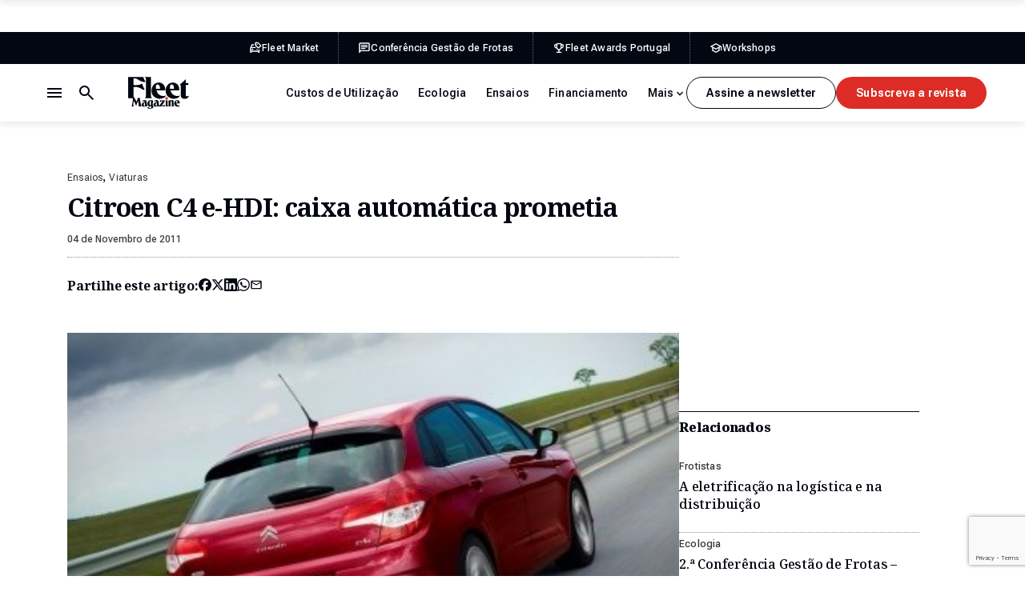

--- FILE ---
content_type: text/html; charset=UTF-8
request_url: https://fleetmagazine.pt/citroen-c4-ehdi-caixa-automatica-prometia/
body_size: 28625
content:
<!DOCTYPE html>
<html lang="pt-PT" class="no-js">
<head>
	<meta charset="UTF-8">
	<meta http-equiv="X-UA-Compatible" content="ie=edge">
	<meta name="viewport" content="width=device-width, initial-scale=1.0">
	<link rel="profile" href="http://gmpg.org/xfn/11">
	<link rel="pingback" href="https://fleetmagazine.pt/xmlrpc.php">

	<!-- GOOGLE FONTS & ADOBE FONTS-->
	<link rel="preconnect" href="https://fonts.googleapis.com">
	<link rel="preconnect" href="https://fonts.gstatic.com" crossorigin>
	

	<script>(function(html){html.className = html.className.replace(/\bno-js\b/,'js')})(document.documentElement);</script>
<meta name='robots' content='index, follow, max-image-preview:large, max-snippet:-1, max-video-preview:-1' />
	<style>img:is([sizes="auto" i], [sizes^="auto," i]) { contain-intrinsic-size: 3000px 1500px }</style>
	
	<!-- This site is optimized with the Yoast SEO plugin v26.7 - https://yoast.com/wordpress/plugins/seo/ -->
	<title>Citroen C4 e-HDI: caixa automática prometia - Fleet Magazine</title>
<link data-rocket-prefetch href="https://www.gstatic.com" rel="dns-prefetch">
<link data-rocket-prefetch href="https://fonts.googleapis.com" rel="dns-prefetch">
<link data-rocket-prefetch href="https://securepubads.g.doubleclick.net" rel="dns-prefetch">
<link data-rocket-prefetch href="https://www.googletagmanager.com" rel="dns-prefetch">
<link data-rocket-prefetch href="https://www.google.com" rel="dns-prefetch">
<link data-rocket-preload as="style" href="https://fonts.googleapis.com/css2?family=Noto+Serif:ital,wght@0,100..900;1,100..900&#038;family=Roboto+Flex:opsz,wght@8..144,100..1000&#038;display=swap" rel="preload">
<link href="https://fonts.googleapis.com/css2?family=Noto+Serif:ital,wght@0,100..900;1,100..900&#038;family=Roboto+Flex:opsz,wght@8..144,100..1000&#038;display=swap" media="print" onload="this.media=&#039;all&#039;" rel="stylesheet">
<noscript data-wpr-hosted-gf-parameters=""><link rel="stylesheet" href="https://fonts.googleapis.com/css2?family=Noto+Serif:ital,wght@0,100..900;1,100..900&#038;family=Roboto+Flex:opsz,wght@8..144,100..1000&#038;display=swap"></noscript><link rel="preload" data-rocket-preload as="image" href="https://fleetmagazine.pt/wp-content/uploads/2011/11/Citroen_C4_e-HDI.jpg" imagesrcset="https://fleetmagazine.pt/wp-content/uploads/2011/11/Citroen_C4_e-HDI.jpg 400w, https://fleetmagazine.pt/wp-content/uploads/2011/11/Citroen_C4_e-HDI-377x236.jpg 377w" imagesizes="(max-width: 400px) 100vw, 400px" fetchpriority="high">
	<link rel="canonical" href="https://fleetmagazine.pt/citroen-c4-ehdi-caixa-automatica-prometia/" />
	<meta property="og:locale" content="pt_PT" />
	<meta property="og:type" content="article" />
	<meta property="og:title" content="Citroen C4 e-HDI: caixa automática prometia - Fleet Magazine" />
	<meta property="og:description" content="O 1.6 e-HDI, motor ecológico do Citroen C4, pode ser encontrado numa versão com caixa automática de seis velocidades. A colocação de caixas automáticas em motores de menores dimensões é uma tendência que se vem acentuando e com o evoluir da tecnologia que rege estes dispositivos não tardará que seja uma opção que se coloca [&hellip;]" />
	<meta property="og:url" content="https://fleetmagazine.pt/citroen-c4-ehdi-caixa-automatica-prometia/" />
	<meta property="og:site_name" content="Fleet Magazine" />
	<meta property="article:published_time" content="2011-11-04T12:11:17+00:00" />
	<meta property="article:modified_time" content="2014-11-05T20:28:34+00:00" />
	<meta property="og:image" content="https://fleetmagazine.pt/wp-content/uploads/2011/11/Citroen_C4_e-HDI.jpg" />
	<meta property="og:image:width" content="400" />
	<meta property="og:image:height" content="250" />
	<meta property="og:image:type" content="image/jpeg" />
	<meta name="author" content="Hugo Jorge" />
	<meta name="twitter:label1" content="Escrito por" />
	<meta name="twitter:data1" content="Hugo Jorge" />
	<meta name="twitter:label2" content="Tempo estimado de leitura" />
	<meta name="twitter:data2" content="2 minutos" />
	<script type="application/ld+json" class="yoast-schema-graph">{"@context":"https://schema.org","@graph":[{"@type":"Article","@id":"https://fleetmagazine.pt/citroen-c4-ehdi-caixa-automatica-prometia/#article","isPartOf":{"@id":"https://fleetmagazine.pt/citroen-c4-ehdi-caixa-automatica-prometia/"},"author":{"name":"Hugo Jorge","@id":"https://fleetmagazine.pt/#/schema/person/406d7a925af7354f4362e921f5d20ae9"},"headline":"Citroen C4 e-HDI: caixa automática prometia","datePublished":"2011-11-04T12:11:17+00:00","dateModified":"2014-11-05T20:28:34+00:00","mainEntityOfPage":{"@id":"https://fleetmagazine.pt/citroen-c4-ehdi-caixa-automatica-prometia/"},"wordCount":322,"commentCount":0,"image":{"@id":"https://fleetmagazine.pt/citroen-c4-ehdi-caixa-automatica-prometia/#primaryimage"},"thumbnailUrl":"https://fleetmagazine.pt/wp-content/uploads/2011/11/Citroen_C4_e-HDI.jpg","articleSection":["Ensaios","Viaturas"],"inLanguage":"pt-PT","potentialAction":[{"@type":"CommentAction","name":"Comment","target":["https://fleetmagazine.pt/citroen-c4-ehdi-caixa-automatica-prometia/#respond"]}]},{"@type":"WebPage","@id":"https://fleetmagazine.pt/citroen-c4-ehdi-caixa-automatica-prometia/","url":"https://fleetmagazine.pt/citroen-c4-ehdi-caixa-automatica-prometia/","name":"Citroen C4 e-HDI: caixa automática prometia - Fleet Magazine","isPartOf":{"@id":"https://fleetmagazine.pt/#website"},"primaryImageOfPage":{"@id":"https://fleetmagazine.pt/citroen-c4-ehdi-caixa-automatica-prometia/#primaryimage"},"image":{"@id":"https://fleetmagazine.pt/citroen-c4-ehdi-caixa-automatica-prometia/#primaryimage"},"thumbnailUrl":"https://fleetmagazine.pt/wp-content/uploads/2011/11/Citroen_C4_e-HDI.jpg","datePublished":"2011-11-04T12:11:17+00:00","dateModified":"2014-11-05T20:28:34+00:00","author":{"@id":"https://fleetmagazine.pt/#/schema/person/406d7a925af7354f4362e921f5d20ae9"},"breadcrumb":{"@id":"https://fleetmagazine.pt/citroen-c4-ehdi-caixa-automatica-prometia/#breadcrumb"},"inLanguage":"pt-PT","potentialAction":[{"@type":"ReadAction","target":["https://fleetmagazine.pt/citroen-c4-ehdi-caixa-automatica-prometia/"]}]},{"@type":"ImageObject","inLanguage":"pt-PT","@id":"https://fleetmagazine.pt/citroen-c4-ehdi-caixa-automatica-prometia/#primaryimage","url":"https://fleetmagazine.pt/wp-content/uploads/2011/11/Citroen_C4_e-HDI.jpg","contentUrl":"https://fleetmagazine.pt/wp-content/uploads/2011/11/Citroen_C4_e-HDI.jpg","width":400,"height":250,"caption":"Citroen C4_e-HDI"},{"@type":"BreadcrumbList","@id":"https://fleetmagazine.pt/citroen-c4-ehdi-caixa-automatica-prometia/#breadcrumb","itemListElement":[{"@type":"ListItem","position":1,"name":"Início","item":"https://fleetmagazine.pt/"},{"@type":"ListItem","position":2,"name":"Citroen C4 e-HDI: caixa automática prometia"}]},{"@type":"WebSite","@id":"https://fleetmagazine.pt/#website","url":"https://fleetmagazine.pt/","name":"Fleet Magazine","description":"A informação para as viaturas da sua empresa","potentialAction":[{"@type":"SearchAction","target":{"@type":"EntryPoint","urlTemplate":"https://fleetmagazine.pt/?s={search_term_string}"},"query-input":{"@type":"PropertyValueSpecification","valueRequired":true,"valueName":"search_term_string"}}],"inLanguage":"pt-PT"},{"@type":"Person","@id":"https://fleetmagazine.pt/#/schema/person/406d7a925af7354f4362e921f5d20ae9","name":"Hugo Jorge","image":{"@type":"ImageObject","inLanguage":"pt-PT","@id":"https://fleetmagazine.pt/#/schema/person/image/","url":"https://secure.gravatar.com/avatar/af64195e25c55d4845286e78312eefbcfcfee8830fbfa2b604fa77608af34089?s=96&d=mm&r=g","contentUrl":"https://secure.gravatar.com/avatar/af64195e25c55d4845286e78312eefbcfcfee8830fbfa2b604fa77608af34089?s=96&d=mm&r=g","caption":"Hugo Jorge"},"url":"https://fleetmagazine.pt/author/hj/"}]}</script>
	<!-- / Yoast SEO plugin. -->


<link href='https://fonts.gstatic.com' crossorigin rel='preconnect' />
<link rel="alternate" type="application/rss+xml" title="Fleet Magazine &raquo; Feed" href="https://fleetmagazine.pt/feed/" />
<link rel="alternate" type="application/rss+xml" title="Fleet Magazine &raquo; Feed de comentários" href="https://fleetmagazine.pt/comments/feed/" />
<link rel="alternate" type="application/rss+xml" title="Feed de comentários de Fleet Magazine &raquo; Citroen C4 e-HDI: caixa automática prometia" href="https://fleetmagazine.pt/citroen-c4-ehdi-caixa-automatica-prometia/feed/" />
<link data-minify="1" rel='stylesheet' id='fm-style-css' href='https://fleetmagazine.pt/wp-content/cache/min/1/wp-content/themes/fleet-magazine-2025/assets/css/app.css?ver=1764327497' type='text/css' media='all' />
<link data-minify="1" rel='stylesheet' id='dflip-style-css' href='https://fleetmagazine.pt/wp-content/cache/min/1/wp-content/plugins/3d-flipbook-dflip-lite/assets/css/dflip.min.css?ver=1764327497' type='text/css' media='all' />
<link data-minify="1" rel='stylesheet' id='tablepress-default-css' href='https://fleetmagazine.pt/wp-content/cache/min/1/wp-content/plugins/tablepress/css/build/default.css?ver=1764327497' type='text/css' media='all' />
<style id='rocket-lazyload-inline-css' type='text/css'>
.rll-youtube-player{position:relative;padding-bottom:56.23%;height:0;overflow:hidden;max-width:100%;}.rll-youtube-player:focus-within{outline: 2px solid currentColor;outline-offset: 5px;}.rll-youtube-player iframe{position:absolute;top:0;left:0;width:100%;height:100%;z-index:100;background:0 0}.rll-youtube-player img{bottom:0;display:block;left:0;margin:auto;max-width:100%;width:100%;position:absolute;right:0;top:0;border:none;height:auto;-webkit-transition:.4s all;-moz-transition:.4s all;transition:.4s all}.rll-youtube-player img:hover{-webkit-filter:brightness(75%)}.rll-youtube-player .play{height:100%;width:100%;left:0;top:0;position:absolute;background:url(https://fleetmagazine.pt/wp-content/plugins/wp-rocket/assets/img/youtube.png) no-repeat center;background-color: transparent !important;cursor:pointer;border:none;}
</style>
<script type="text/javascript" src="https://fleetmagazine.pt/wp-includes/js/jquery/jquery.min.js?ver=3.7.1" id="jquery-core-js"></script>
<script type="text/javascript" src="https://fleetmagazine.pt/wp-includes/js/jquery/jquery-migrate.min.js?ver=3.4.1" id="jquery-migrate-js"></script>
<link rel="https://api.w.org/" href="https://fleetmagazine.pt/wp-json/" /><link rel="alternate" title="JSON" type="application/json" href="https://fleetmagazine.pt/wp-json/wp/v2/posts/179" /><link rel="EditURI" type="application/rsd+xml" title="RSD" href="https://fleetmagazine.pt/xmlrpc.php?rsd" />

<link rel='shortlink' href='https://fleetmagazine.pt/?p=179' />
<link rel="alternate" title="oEmbed (JSON)" type="application/json+oembed" href="https://fleetmagazine.pt/wp-json/oembed/1.0/embed?url=https%3A%2F%2Ffleetmagazine.pt%2Fcitroen-c4-ehdi-caixa-automatica-prometia%2F" />
<link rel="alternate" title="oEmbed (XML)" type="text/xml+oembed" href="https://fleetmagazine.pt/wp-json/oembed/1.0/embed?url=https%3A%2F%2Ffleetmagazine.pt%2Fcitroen-c4-ehdi-caixa-automatica-prometia%2F&#038;format=xml" />
<script async src="https://securepubads.g.doubleclick.net/tag/js/gpt.js" crossorigin="anonymous"></script>
<script>
  window.googletag = window.googletag || {cmd: []};
  googletag.cmd.push(function() {
    googletag.defineSlot('/9815150/Fleet_Richmedia_1', [1, 1], 'div-gpt-ad-1758284040419-0').addService(googletag.pubads());
    googletag.defineSlot('/9815150/Fleet_MREC_1', [[1, 1], [300, 250], [300, 600]], 'div-gpt-ad-1758284167500-0').addService(googletag.pubads());
    googletag.defineSlot('/9815150/Fleet_MREC_2', [[1, 1], [300, 250], [300, 600]], 'div-gpt-ad-1758284348459-0').addService(googletag.pubads());
    googletag.defineSlot('/9815150/Fleet_MREC_3', [[1, 1], [300, 250], [300, 600]], 'div-gpt-ad-1758284650417-0').addService(googletag.pubads());
    googletag.defineSlot('/9815150/Fleet_Billboard_1', [[320, 100], [320, 50], [970, 250], [728, 90], [1140, 90], [1140, 250], [1, 1]], 'div-gpt-ad-1758285658523-0').addService(googletag.pubads());
    googletag.defineSlot('/9815150/Fleet_Incontent_1', [[1, 1], [300, 250], [728, 90], [300, 600]], 'div-gpt-ad-1758287997759-0').addService(googletag.pubads());
    googletag.defineSlot('/9815150/Fleet_Incontent_2', [[1, 1], [300, 600], [728, 90], [300, 250]], 'div-gpt-ad-1758288076861-0').addService(googletag.pubads());
    googletag.defineSlot('/9815150/Fleet_MREC_Mobile1', [[1, 1], [300, 250], [300, 600]], 'div-gpt-ad-1758289702501-0').addService(googletag.pubads());
    googletag.defineSlot('/9815150/Fleet_MREC_MOBILE2', [[1, 1], [300, 250], [300, 600]], 'div-gpt-ad-1758289820724-0').addService(googletag.pubads());
    googletag.pubads().enableSingleRequest();
    googletag.pubads().collapseEmptyDivs();
    googletag.enableServices();
  });
</script><noscript><style id="rocket-lazyload-nojs-css">.rll-youtube-player, [data-lazy-src]{display:none !important;}</style></noscript>
	<!-- Google tag (gtag.js) -->
	<script async src="https://www.googletagmanager.com/gtag/js?id=G-2FCCG9WDNL"></script>
	<script>
	window.dataLayer = window.dataLayer || [];
	function gtag(){dataLayer.push(arguments);}
	gtag('js', new Date());

	gtag('config', 'G-2FCCG9WDNL');
	</script>

<meta name="generator" content="WP Rocket 3.20.3" data-wpr-features="wpr_lazyload_iframes wpr_preconnect_external_domains wpr_oci wpr_minify_css wpr_preload_links wpr_desktop" /></head>

<body class="wp-singular post-template-default single single-post postid-179 single-format-standard wp-theme-fleet-magazine-2025">

	<a class="skip-to-main" href="#main">Saltar para o conteúdo principal</a>

	
	<header id="headerWrapper" class="header-wrapper">

		<div class="c-pub-ad --ad-billboard-top"><div class='code-block code-block-4' style='margin: 8px 0; clear: both;'>
<!-- /9815150/Fleet_Billboard_1 -->
<!-- <div id='div-gpt-ad-1758285658523-0' style='min-width: 320px;'>
  <script>
    googletag.cmd.push(function() { googletag.display('div-gpt-ad-1758285658523-0'); });
  </script>
</div>--></div>
</div>
					<div class="header-top-bar">
				<div class="aux">
					<div class="container">
						<div class="top-bar-nav">
														<ul class="--no-title">
																	<li>
										<a href="https://fleetmarket.pt/" target="_blank">
											<svg><use xlink:href="#icon-fleet-market"></use></svg>
											<span>Fleet Market</span>
										</a>
									</li>
																	<li>
										<a href="https://conferenciagestaodefrotas.pt/" target="_blank">
											<svg><use xlink:href="#icon-fleet-conferencia"></use></svg>
											<span>Conferência Gestão de Frotas</span>
										</a>
									</li>
																	<li>
										<a href="https://fleetawardsportugal.pt/" target="_blank">
											<svg><use xlink:href="#icon-fleet-awards"></use></svg>
											<span>Fleet Awards Portugal</span>
										</a>
									</li>
																	<li>
										<a href="https://workshops.fleetmagazine.pt/" target="_blank">
											<svg><use xlink:href="#icon-fleet-workshops"></use></svg>
											<span>Workshops</span>
										</a>
									</li>
															</ul>
						</div>
					</div>
				</div>
			</div>
				<div class="header-main">
			<div class="container">
				<div class="header-left">
					<div class="logo"><a href="https://fleetmagazine.pt"><svg><title>Fleet Magazine</title><use xlink:href="#logo"></use></svg></a></div>
					<div class="header-actions">
						<button class="search-toggle js-search-toggle" aria-label="Botão de pesquisa">
							<span class="search-closed"><svg><use xlink:href="#icon-search"></use></svg></span>
							<span class="search-opened"><svg><use xlink:href="#icon-close"></use></svg></span>
						</button>
						<button class="nav-toggle js-nav-toggle" aria-label="Menu de navegação">
							<span class="nav-closed"><svg><use xlink:href="#icon-menu"></use></svg></span>
							<span class="nav-opened"><svg><use xlink:href="#icon-close"></use></svg></span>
						</button>
					</div>
				</div>
				<div class="header-right">
					<div class="categories-nav">
						<ul class="categories-menu">
							<li id="menu-item-74364" class="menu-item menu-item-type-taxonomy menu-item-object-category menu-item-74364"><a href="https://fleetmagazine.pt/category/s7-noticias/custos-de-utilizacao/">Custos de Utilização</a></li>
<li id="menu-item-74365" class="menu-item menu-item-type-taxonomy menu-item-object-category menu-item-74365"><a href="https://fleetmagazine.pt/category/s7-noticias/c60-ecologia/">Ecologia</a></li>
<li id="menu-item-74366" class="menu-item menu-item-type-taxonomy menu-item-object-category current-post-ancestor current-menu-parent current-post-parent menu-item-74366"><a href="https://fleetmagazine.pt/category/s7-noticias/c62-ensaios/">Ensaios</a></li>
<li id="menu-item-74367" class="menu-item menu-item-type-taxonomy menu-item-object-category menu-item-74367"><a href="https://fleetmagazine.pt/category/s7-noticias/financiamento/">Financiamento</a></li>
<li id="menu-item-74368" class="menu-item menu-item-type-taxonomy menu-item-object-category menu-item-74368"><a href="https://fleetmagazine.pt/category/s7-noticias/frotistas/">Frotistas</a></li>
<li id="menu-item-74369" class="menu-item menu-item-type-taxonomy menu-item-object-category menu-item-74369"><a href="https://fleetmagazine.pt/category/s7-noticias/c53-gestoras/">Gestoras</a></li>
<li id="menu-item-74370" class="menu-item menu-item-type-taxonomy menu-item-object-category menu-item-74370"><a href="https://fleetmagazine.pt/category/s7-noticias/mobilidade/">Mobilidade</a></li>
<li id="menu-item-74371" class="menu-item menu-item-type-taxonomy menu-item-object-category current-post-ancestor current-menu-parent current-post-parent menu-item-74371"><a href="https://fleetmagazine.pt/category/s7-noticias/viaturas/">Viaturas</a></li>
							<li class="more-toggle hidden">
								<button type="button"><span>Mais</span><svg><use xlink:href="#icon-chevron-down"></use></svg></button>
								<ul class="more-menu"></ul>
							</li>
						</ul>
					</div>
					<div class="header-buttons">
																				<a href="" class="c-button --secondary js-open-newsletter-popup">Assine a newsletter</a>
																										<a href="" class="c-button js-open-magazine-popup">Subscreva a revista</a>
											</div>
				</div>
			</div>
		</div>

		<div class="header-popup">
			<div class="container">
				<div class="aux">
					<div class="header-navs">
						<div class="header-nav header-nav-1">
							<h2 class="title">Artigos</h2>
							<ul><li id="menu-item-74357" class="menu-item menu-item-type-taxonomy menu-item-object-category menu-item-74357"><a href="https://fleetmagazine.pt/category/s7-noticias/custos-de-utilizacao/">Custos de Utilização</a></li>
<li id="menu-item-74358" class="menu-item menu-item-type-taxonomy menu-item-object-category menu-item-74358"><a href="https://fleetmagazine.pt/category/s7-noticias/c60-ecologia/">Ecologia</a></li>
<li id="menu-item-74359" class="menu-item menu-item-type-taxonomy menu-item-object-category current-post-ancestor current-menu-parent current-post-parent menu-item-74359"><a href="https://fleetmagazine.pt/category/s7-noticias/c62-ensaios/">Ensaios</a></li>
<li id="menu-item-74360" class="menu-item menu-item-type-taxonomy menu-item-object-category menu-item-74360"><a href="https://fleetmagazine.pt/category/s7-noticias/financiamento/">Financiamento</a></li>
<li id="menu-item-74361" class="menu-item menu-item-type-taxonomy menu-item-object-category menu-item-74361"><a href="https://fleetmagazine.pt/category/s7-noticias/frotistas/">Frotistas</a></li>
<li id="menu-item-74362" class="menu-item menu-item-type-taxonomy menu-item-object-category menu-item-74362"><a href="https://fleetmagazine.pt/category/s7-noticias/c53-gestoras/">Gestoras</a></li>
<li id="menu-item-74363" class="menu-item menu-item-type-taxonomy menu-item-object-category menu-item-74363"><a href="https://fleetmagazine.pt/category/s7-noticias/mobilidade/">Mobilidade</a></li>
</ul>
						</div>
						<div class="header-nav header-nav-2">
							<h2 class="title">Sobre nós</h2>
							<ul><li id="menu-item-74563" class="menu-item menu-item-type-post_type menu-item-object-page menu-item-74563"><a href="https://fleetmagazine.pt/sobre-nos/">Sobre Nós</a></li>
<li id="menu-item-74616" class="menu-item menu-item-type-post_type menu-item-object-page menu-item-74616"><a href="https://fleetmagazine.pt/edicoes/">Edições Revista</a></li>
<li id="menu-item-74376" class="menu-item menu-item-type-custom menu-item-object-custom menu-item-74376"><a target="_blank" href="https://fleetmarket.pt/">Fleet Market</a></li>
<li id="menu-item-74377" class="menu-item menu-item-type-custom menu-item-object-custom menu-item-74377"><a target="_blank" href="https://conferenciagestaodefrotas.pt/">Conferência Gestão de Frotas</a></li>
<li id="menu-item-74378" class="menu-item menu-item-type-custom menu-item-object-custom menu-item-74378"><a target="_blank" href="https://fleetawardsportugal.pt/">Prémios Fleet</a></li>
<li id="menu-item-74379" class="menu-item menu-item-type-custom menu-item-object-custom menu-item-74379"><a target="_blank" href="https://workshops.fleetmagazine.pt/">Workshops</a></li>
</ul>
						</div>
						<div class="header-nav header-nav-1">
							<h2 class="title">Siga-nos</h2>
							<ul><li id="menu-item-74372" class="js-open-newsletter-popup menu-item menu-item-type-custom menu-item-object-custom menu-item-74372"><a href="#">Newsletter</a></li>
<li id="menu-item-74373" class="menu-item menu-item-type-custom menu-item-object-custom menu-item-74373"><a target="_blank" href="https://www.facebook.com/fleetmagazine/">Facebook</a></li>
<li id="menu-item-74374" class="menu-item menu-item-type-custom menu-item-object-custom menu-item-74374"><a target="_blank" href="https://www.instagram.com/fleetmag_insta/">Instagram</a></li>
<li id="menu-item-74375" class="menu-item menu-item-type-custom menu-item-object-custom menu-item-74375"><a target="_blank" href="https://www.linkedin.com/company/fleet-magazine/">LinkedIn</a></li>
</ul>
						</div>
					</div>
					<div class="header-buttons --in-mobile">
																				<a href="" class="c-button --secondary js-open-newsletter-popup">Assine a newsletter</a>
																										<a href="" class="c-button js-open-newsletter-popup">Assine a newsletter</a>
											</div>
				</div>
			</div>
		</div>

		<div class="search-popup">
			<div class="search-content container">
				<form role="search" method="get" id="searchform" class="searchform" action="https://fleetmagazine.pt">
	<input type="search" id="searchText" name="s" value="" placeholder="Pesquisar por...">
	<p class="search-note --in-mobile">Digite, pelo menos, 3 caracteres.</p>
	<a href="https://fleetmagazine.pt" class="search-submit c-button js-search-submit">Pesquisar</a>
	<div class="hidden"><input type="submit" class="search-submit" value="Pesquisar"></div>
</form>
<p class="search-note --in-desktop">Digite, pelo menos, 3 caracteres.</p>
			</div>
		</div>

	</header>

			<div  id="scroll-progress-bar" class="c-progress-bar">
			<div  class="progress"></div>
		</div>
	
	
	<!-- BEGIN #main -->
	<main id="main" class="">

<div class='code-block code-block-7' style='margin: 8px 0; clear: both;'>
<!-- /9815150/Fleet_Billboard_1 -->
<!--<div id='div-gpt-ad-1758285658523-0' style='min-width: 320px;'>
  <script>
    googletag.cmd.push(function() { googletag.display('div-gpt-ad-1758285658523-0'); });
  </script>
</div>--></div>
<div class='code-block code-block-8' style='margin: 8px 0; clear: both;'>
<!-- /9815150/Fleet_Richmedia_1 -->
<div id='div-gpt-ad-1758284040419-0'>
  <script>
    googletag.cmd.push(function() { googletag.display('div-gpt-ad-1758284040419-0'); });
  </script>
</div></div>


<div class="article-page">
	<div class="container">
		<div class="article-layout">

			<article class="article-post">
				<header class="article-header">
					<div class="meta-info">
													<ul class="categories-list">
																	<li><a href="https://fleetmagazine.pt/category/s7-noticias/c62-ensaios/">Ensaios</a></li>
																	<li><a href="https://fleetmagazine.pt/category/s7-noticias/viaturas/">Viaturas</a></li>
															</ul>
												<h1 class="title">Citroen C4 e-HDI: caixa automática prometia</h1>
												<span class="date">04 de Novembro de 2011</span>
					</div>

					
					<div class="c-share">
						<span class="share-title">Partilhe este artigo:</span>
						<ul>
							<li><a target="_blank" href="https://www.facebook.com/sharer/sharer.php?u=https://fleetmagazine.pt/citroen-c4-ehdi-caixa-automatica-prometia/" title="Partilhar no Facebook"><svg><title>Facebook</title><use xlink:href="#icon-facebook"></use></svg></a></li>
							<li><a target="_blank" href="https://twitter.com/share?url=https://fleetmagazine.pt/citroen-c4-ehdi-caixa-automatica-prometia/" title="Partilhar no Twitter"><svg><title>X</title><use xlink:href="#icon-x"></use></svg></a></li>
							<li><a target="_blank" href="https://www.linkedin.com/sharing/share-offsite/?url=https://fleetmagazine.pt/citroen-c4-ehdi-caixa-automatica-prometia/" title="Partilhar no LinkedIn"><svg><title>LinkedIn</title><use xlink:href="#icon-linkedin"></use></svg></a></li>
							<li><a target="_blank" href="https://api.whatsapp.com/send?text=https://fleetmagazine.pt/citroen-c4-ehdi-caixa-automatica-prometia/" title="Partilhar no WhatsApp"><svg><title>WhatsApp</title><use xlink:href="#icon-whatsapp"></use></svg></a></li>
							<li><a href="mailto:?subject=Citroen C4 e-HDI: caixa automática prometia&body=https://fleetmagazine.pt/citroen-c4-ehdi-caixa-automatica-prometia/" title="Partilhar por E-mail"><svg><title>Email</title><use xlink:href="#icon-email"></use></svg></a></li>
						</ul>
					</div>

					
										<div class="featured-image">
						<div class="image"><img width="400" height="250" src="https://fleetmagazine.pt/wp-content/uploads/2011/11/Citroen_C4_e-HDI.jpg" class="attachment-full size-full" alt="Citroen C4_e-HDI" decoding="async" fetchpriority="high" srcset="https://fleetmagazine.pt/wp-content/uploads/2011/11/Citroen_C4_e-HDI.jpg 400w, https://fleetmagazine.pt/wp-content/uploads/2011/11/Citroen_C4_e-HDI-377x236.jpg 377w" sizes="(max-width: 400px) 100vw, 400px" /></div>
					</div>
									</header>

				<div class="article-content c-wysiwyg">
					<p><img decoding="async" class=" alignleft size-full wp-image-178" src="http://www.fleetmagazine.pt/wp-content/uploads/2011/11/Citroen_C4_e-HDI.jpg" width="400" height="250" alt="Citroen C4_e-HDI" style="float: left; margin-top: 0px; margin-right: 10px; margin-bottom: 10px; margin-left: 0px;" srcset="https://fleetmagazine.pt/wp-content/uploads/2011/11/Citroen_C4_e-HDI.jpg 400w, https://fleetmagazine.pt/wp-content/uploads/2011/11/Citroen_C4_e-HDI-377x236.jpg 377w" sizes="(max-width: 400px) 100vw, 400px" />O 1.6 e-HDI, motor ecológico do Citroen C4, pode ser encontrado numa versão com caixa automática de seis velocidades. A colocação de caixas automáticas em motores de menores dimensões é uma tendência que se vem acentuando e com o evoluir da tecnologia que rege estes dispositivos não tardará que seja uma opção que se coloca a par com a transmissão manual. Mas no caso do descendente de um dos modelos mais bem sucedidos da Citroen, a caixa automática que o equipa não é tão boa como seria de esperar, principalmente em reduções nas velocidades baixas ou mesmo na “inteligência” de decidir baixar uma relação quando se quer recuperar potência numa velocidade elevada. O motor, um clássico da marca, exigia mais trabalho para retirar tudo aquilo que tem para dar, mesmo que isso fosse feito de forma automática. É nos interiores e habitabilidade que o Citroen vai buscar os seus trunfos. Confortável nos lugares da frente, embora exija que o condutor sofra alguma habituação para os lombares das costas, o carro faz respeita a tradição da marca francesa em privilegiar o conforto. Atrás, o C4 tem pouco espaço para o que poderá prometer visto de fora, embora isso se possa dever a uma bagageira com mais capacidade do que parece – aumentou dos 380 para os 420 litros entre as duas gerações. Lá dentro, os comandos são um pouco confusos, mas os materiais são bons embora acuse, nas portas, materiais um pouco mais fraquinhos. O C4 tem ainda bastantes espaços de arrumação, alguns deles conseguidos pela falta do manípulo de velocidades.</p>
<p>Ficha do modelo</p><div class='code-block code-block-1' style='margin: 8px auto; text-align: center; display: block; clear: both;'>
<!-- /9815150/Fleet_Incontent_1 -->
<div id='div-gpt-ad-1758287997759-0' style='min-width: 300px; min-height: 90px;'>
  <script>
    googletag.cmd.push(function() { googletag.display('div-gpt-ad-1758287997759-0'); });
  </script>
</div></div>

<p> Citroen C4 e-HDI</p>
<p> Motor (c/c)        4/ 1.560</p>
<p> Potência (cv/rpm) 112/ 3.600</p><div class='code-block code-block-2' style='margin: 8px auto; text-align: center; display: block; clear: both;'>
<!-- /9815150/Fleet_Incontent_2 -->
<div id='div-gpt-ad-1758284650417-0' style='min-width: 300px; min-height: 250px;'>
  <script>
    googletag.cmd.push(function() { googletag.display('div-gpt-ad-1758284167500-0'); });
  </script>
</div>
<!--<div id='div-gpt-ad-1758284167500-0' style='min-width: 300px; min-height: 250px;'>
  <script>
    googletag.cmd.push(function() { googletag.display('div-gpt-ad-1758284167500-0'); });
  </script>
</div>
</br></br>-->
<!-- /9815150/Fleet_MREC_2 -->
<!-- <div id='div-gpt-ad-1758284348459-0' style='min-width: 300px; min-height: 250px;'>
  <script>
    googletag.cmd.push(function() { googletag.display('div-gpt-ad-1758284348459-0'); });
  </script>
</div>
</br></br>
<div id='div-gpt-ad-1758284650417-0' style='min-width: 300px; min-height: 250px;'>
  <script>
    googletag.cmd.push(function() { googletag.display('div-gpt-ad-1758284650417-0'); });
  </script>
  </div>--></div>

<p> Binário (Nm/rpm)           270/ 2.000</p>
<p> Vel. Máxima (Km/h)      190</p>
<p> Aceleração (0-100 Kmh)               11,3</p>
<p> Consumo 4,4</p>
<p> Preço em Euros (desde)              27.647</p>
<!-- CONTENT END 3 -->
				</div>

				<footer class="article-footer">
																				<div class="c-share">
						<span class="share-title">Partilhe este artigo:</span>
						<ul>
							<li><a target="_blank" href="https://www.facebook.com/sharer/sharer.php?u=https://fleetmagazine.pt/citroen-c4-ehdi-caixa-automatica-prometia/" title="Partilhar no Facebook"><svg><title>Facebook</title><use xlink:href="#icon-facebook"></use></svg></a></li>
							<li><a target="_blank" href="https://twitter.com/share?url=https://fleetmagazine.pt/citroen-c4-ehdi-caixa-automatica-prometia/" title="Partilhar no Twitter"><svg><title>X</title><use xlink:href="#icon-x"></use></svg></a></li>
							<li><a target="_blank" href="https://www.linkedin.com/sharing/share-offsite/?url=https://fleetmagazine.pt/citroen-c4-ehdi-caixa-automatica-prometia/" title="Partilhar no LinkedIn"><svg><title>LinkedIn</title><use xlink:href="#icon-linkedin"></use></svg></a></li>
							<li><a target="_blank" href="https://api.whatsapp.com/send?text=https://fleetmagazine.pt/citroen-c4-ehdi-caixa-automatica-prometia/" title="Partilhar no WhatsApp"><svg><title>WhatsApp</title><use xlink:href="#icon-whatsapp"></use></svg></a></li>
							<li><a href="mailto:?subject=Citroen C4 e-HDI: caixa automática prometia&body=https://fleetmagazine.pt/citroen-c4-ehdi-caixa-automatica-prometia/" title="Partilhar por E-mail"><svg><title>Email</title><use xlink:href="#icon-email"></use></svg></a></li>
						</ul>
					</div>
				</footer>
			</article>

									<div class="m-sidebar article-sidebar">
									<div class="c-pub-ad --ad-sidebar"><div class='code-block code-block-2' style='margin: 8px auto; text-align: center; display: block; clear: both;'>
<!-- /9815150/Fleet_Incontent_2 -->
<div id='div-gpt-ad-1758284650417-0' style='min-width: 300px; min-height: 250px;'>
  <script>
    googletag.cmd.push(function() { googletag.display('div-gpt-ad-1758284167500-0'); });
  </script>
</div>
<!--<div id='div-gpt-ad-1758284167500-0' style='min-width: 300px; min-height: 250px;'>
  <script>
    googletag.cmd.push(function() { googletag.display('div-gpt-ad-1758284167500-0'); });
  </script>
</div>
</br></br>-->
<!-- /9815150/Fleet_MREC_2 -->
<!-- <div id='div-gpt-ad-1758284348459-0' style='min-width: 300px; min-height: 250px;'>
  <script>
    googletag.cmd.push(function() { googletag.display('div-gpt-ad-1758284348459-0'); });
  </script>
</div>
</br></br>
<div id='div-gpt-ad-1758284650417-0' style='min-width: 300px; min-height: 250px;'>
  <script>
    googletag.cmd.push(function() { googletag.display('div-gpt-ad-1758284650417-0'); });
  </script>
  </div>--></div>
</div>																<div class="m-related-articles">
					<h2 class="title">Relacionados</h2>
					<div class="articles-list">
						<div class="c-article --s">
			<div class="image"><a href="https://fleetmagazine.pt/eletrificacao-logistica-distribuicao/"><img width="1024" height="683" src="https://fleetmagazine.pt/wp-content/uploads/2024/07/side-view-delivery-man-car.jpg" class="attachment-full size-full" alt="distribuição" decoding="async" loading="lazy" srcset="https://fleetmagazine.pt/wp-content/uploads/2024/07/side-view-delivery-man-car.jpg 1024w, https://fleetmagazine.pt/wp-content/uploads/2024/07/side-view-delivery-man-car-360x240.jpg 360w, https://fleetmagazine.pt/wp-content/uploads/2024/07/side-view-delivery-man-car-800x534.jpg 800w, https://fleetmagazine.pt/wp-content/uploads/2024/07/side-view-delivery-man-car-768x512.jpg 768w" sizes="auto, (max-width: 1024px) 100vw, 1024px" /></a></div>
		<div class="info">
					<ul class="categories-list">
									<li><a href="https://fleetmagazine.pt/category/s7-noticias/frotistas/">Frotistas</a></li>
							</ul>
				<h3 class="article-title"><a href="https://fleetmagazine.pt/eletrificacao-logistica-distribuicao/">A eletrificação na logística e na distribuição</a></h3>
							<span class="article-date">17 de Julho de 2024</span>
					</div>
</div>
<div class="c-article --s">
			<div class="image"><a href="https://fleetmagazine.pt/conferencia-gestao-frotas-porto-2024-galeria-imagens/"><img width="2000" height="1334" src="https://fleetmagazine.pt/wp-content/uploads/2024/05/DSCF4632-1.jpg" class="attachment-full size-full" alt="gestão frotas porto" decoding="async" loading="lazy" srcset="https://fleetmagazine.pt/wp-content/uploads/2024/05/DSCF4632-1.jpg 2000w, https://fleetmagazine.pt/wp-content/uploads/2024/05/DSCF4632-1-360x240.jpg 360w, https://fleetmagazine.pt/wp-content/uploads/2024/05/DSCF4632-1-800x534.jpg 800w, https://fleetmagazine.pt/wp-content/uploads/2024/05/DSCF4632-1-768x512.jpg 768w, https://fleetmagazine.pt/wp-content/uploads/2024/05/DSCF4632-1-1536x1025.jpg 1536w" sizes="auto, (max-width: 2000px) 100vw, 2000px" /></a></div>
		<div class="info">
					<ul class="categories-list">
									<li><a href="https://fleetmagazine.pt/category/s7-noticias/c60-ecologia/">Ecologia</a></li>
							</ul>
				<h3 class="article-title"><a href="https://fleetmagazine.pt/conferencia-gestao-frotas-porto-2024-galeria-imagens/">2.ª Conferência Gestão de Frotas &#8211; Porto: galeria de imagens</a></h3>
							<span class="article-date">24 de Maio de 2024</span>
					</div>
</div>
<div class="c-article --s">
			<div class="image"><a href="https://fleetmagazine.pt/carpooling-camara-oeiras/"><img width="800" height="600" src="https://fleetmagazine.pt/wp-content/uploads/2017/07/frota-camara-oeiras-3.jpg" class="attachment-full size-full" alt="" decoding="async" loading="lazy" srcset="https://fleetmagazine.pt/wp-content/uploads/2017/07/frota-camara-oeiras-3.jpg 800w, https://fleetmagazine.pt/wp-content/uploads/2017/07/frota-camara-oeiras-3-174x131.jpg 174w, https://fleetmagazine.pt/wp-content/uploads/2017/07/frota-camara-oeiras-3-320x240.jpg 320w, https://fleetmagazine.pt/wp-content/uploads/2017/07/frota-camara-oeiras-3-768x576.jpg 768w, https://fleetmagazine.pt/wp-content/uploads/2017/07/frota-camara-oeiras-3-300x225.jpg 300w, https://fleetmagazine.pt/wp-content/uploads/2017/07/frota-camara-oeiras-3-377x283.jpg 377w" sizes="auto, (max-width: 800px) 100vw, 800px" /></a></div>
		<div class="info">
					<ul class="categories-list">
									<li><a href="https://fleetmagazine.pt/category/s7-noticias/frotistas/">Frotistas</a></li>
							</ul>
				<h3 class="article-title"><a href="https://fleetmagazine.pt/carpooling-camara-oeiras/">Como está a correr o carpooling na Câmara Municipal de Oeiras?</a></h3>
							<span class="article-date">12 de Julho de 2017</span>
					</div>
</div>
					</div>
				</div>
							</div>
			
		</div>
	</div>
</div>

<div class="article-page-bottom">
		<section class="b-articles-list">
		<div class="container">
			<h2 class="c-list-title">Artigos recentes</h2>
			<div class="articles-list">
				<div class="row">
					<div class="c-article --m">
			<div class="image"><a href="https://fleetmagazine.pt/kia-ev5-empresas-precos/"><img width="1024" height="709" src="https://fleetmagazine.pt/wp-content/uploads/2026/01/kia-ev5-gtline-magma-red-dynamic-digital-1920x1080-001.jpg" class="attachment-full size-full" alt="Kia EV5" decoding="async" loading="lazy" srcset="https://fleetmagazine.pt/wp-content/uploads/2026/01/kia-ev5-gtline-magma-red-dynamic-digital-1920x1080-001.jpg 1024w, https://fleetmagazine.pt/wp-content/uploads/2026/01/kia-ev5-gtline-magma-red-dynamic-digital-1920x1080-001-347x240.jpg 347w, https://fleetmagazine.pt/wp-content/uploads/2026/01/kia-ev5-gtline-magma-red-dynamic-digital-1920x1080-001-800x554.jpg 800w, https://fleetmagazine.pt/wp-content/uploads/2026/01/kia-ev5-gtline-magma-red-dynamic-digital-1920x1080-001-768x532.jpg 768w" sizes="auto, (max-width: 1024px) 100vw, 1024px" /></a></div>
		<div class="info">
					<ul class="categories-list">
									<li><a href="https://fleetmagazine.pt/category/s7-noticias/viaturas/">Viaturas</a></li>
							</ul>
				<h3 class="article-title"><a href="https://fleetmagazine.pt/kia-ev5-empresas-precos/">Kia EV5: novo C-SUV elétrico com preço para empresas abaixo dos 40 mil euros (+ IVA)</a></h3>
							<span class="article-date">20 de Janeiro de 2026</span>
					</div>
</div>
<div class="c-article --m">
			<div class="image"><a href="https://fleetmagazine.pt/midas-evora/"><img width="776" height="768" src="https://fleetmagazine.pt/wp-content/uploads/2026/01/Midas-Evora_Assinatura.jpg" class="attachment-full size-full" alt="midas évora" decoding="async" loading="lazy" srcset="https://fleetmagazine.pt/wp-content/uploads/2026/01/Midas-Evora_Assinatura.jpg 776w, https://fleetmagazine.pt/wp-content/uploads/2026/01/Midas-Evora_Assinatura-243x240.jpg 243w, https://fleetmagazine.pt/wp-content/uploads/2026/01/Midas-Evora_Assinatura-606x600.jpg 606w, https://fleetmagazine.pt/wp-content/uploads/2026/01/Midas-Evora_Assinatura-768x760.jpg 768w" sizes="auto, (max-width: 776px) 100vw, 776px" /></a></div>
		<div class="info">
					<ul class="categories-list">
									<li><a href="https://fleetmagazine.pt/category/s7-noticias/c54-servicos/">Serviços</a></li>
							</ul>
				<h3 class="article-title"><a href="https://fleetmagazine.pt/midas-evora/">MIDAS vai abrir primeira oficina em Évora</a></h3>
							<span class="article-date">20 de Janeiro de 2026</span>
					</div>
</div>
<div class="c-article --m">
			<div class="image"><a href="https://fleetmagazine.pt/leasys-mudum-seguros-renting-gestao-frotas/"><img width="1024" height="737" src="https://fleetmagazine.pt/wp-content/uploads/2026/01/Leasys_Mudum.jpg" class="attachment-full size-full" alt="leasys mudum seguros" decoding="async" loading="lazy" srcset="https://fleetmagazine.pt/wp-content/uploads/2026/01/Leasys_Mudum.jpg 1024w, https://fleetmagazine.pt/wp-content/uploads/2026/01/Leasys_Mudum-333x240.jpg 333w, https://fleetmagazine.pt/wp-content/uploads/2026/01/Leasys_Mudum-800x576.jpg 800w, https://fleetmagazine.pt/wp-content/uploads/2026/01/Leasys_Mudum-768x553.jpg 768w" sizes="auto, (max-width: 1024px) 100vw, 1024px" /></a></div>
		<div class="info">
					<ul class="categories-list">
									<li><a href="https://fleetmagazine.pt/category/s7-noticias/c53-gestoras/">Gestoras</a></li>
							</ul>
				<h3 class="article-title"><a href="https://fleetmagazine.pt/leasys-mudum-seguros-renting-gestao-frotas/">Leasys e Mudum Seguros anunciam uma nova parceria estratégica</a></h3>
							<span class="article-date">20 de Janeiro de 2026</span>
					</div>
</div>
<div class="c-article --m">
			<div class="image"><a href="https://fleetmagazine.pt/fleet-awards-portugal-2025-premiados/"><img width="2048" height="1366" src="https://fleetmagazine.pt/wp-content/uploads/2026/01/WhatsApp-Image-2026-01-15-at-17.43.58.jpeg" class="attachment-full size-full" alt="fleet awards portugal 2025" decoding="async" loading="lazy" srcset="https://fleetmagazine.pt/wp-content/uploads/2026/01/WhatsApp-Image-2026-01-15-at-17.43.58.jpeg 2048w, https://fleetmagazine.pt/wp-content/uploads/2026/01/WhatsApp-Image-2026-01-15-at-17.43.58-360x240.jpeg 360w, https://fleetmagazine.pt/wp-content/uploads/2026/01/WhatsApp-Image-2026-01-15-at-17.43.58-800x534.jpeg 800w, https://fleetmagazine.pt/wp-content/uploads/2026/01/WhatsApp-Image-2026-01-15-at-17.43.58-768x512.jpeg 768w, https://fleetmagazine.pt/wp-content/uploads/2026/01/WhatsApp-Image-2026-01-15-at-17.43.58-1536x1025.jpeg 1536w" sizes="auto, (max-width: 2048px) 100vw, 2048px" /></a></div>
		<div class="info">
					<ul class="categories-list">
									<li><a href="https://fleetmagazine.pt/category/s7-noticias/viaturas/">Viaturas</a></li>
							</ul>
				<h3 class="article-title"><a href="https://fleetmagazine.pt/fleet-awards-portugal-2025-premiados/">Fleet Awards Portugal 2025: lista de premiados</a></h3>
							<span class="article-date">15 de Janeiro de 2026</span>
					</div>
</div>
				</div>
								<div class="row">
					<div class="c-article --m">
			<div class="image"><a href="https://fleetmagazine.pt/leasys-banco-europeu-investimento-frota-eletricos/"><img width="1024" height="605" src="https://fleetmagazine.pt/wp-content/uploads/2026/01/unnamed.jpg" class="attachment-full size-full" alt="leasys banco europeu investimento" decoding="async" loading="lazy" srcset="https://fleetmagazine.pt/wp-content/uploads/2026/01/unnamed.jpg 1024w, https://fleetmagazine.pt/wp-content/uploads/2026/01/unnamed-377x223.jpg 377w, https://fleetmagazine.pt/wp-content/uploads/2026/01/unnamed-800x473.jpg 800w, https://fleetmagazine.pt/wp-content/uploads/2026/01/unnamed-768x454.jpg 768w" sizes="auto, (max-width: 1024px) 100vw, 1024px" /></a></div>
		<div class="info">
					<ul class="categories-list">
									<li><a href="https://fleetmagazine.pt/category/s7-noticias/c53-gestoras/">Gestoras</a></li>
							</ul>
				<h3 class="article-title"><a href="https://fleetmagazine.pt/leasys-banco-europeu-investimento-frota-eletricos/">Leasys e Banco Europeu de Investimento lançam projeto para colocar frota de 24 mil elétricos em circulação</a></h3>
							<span class="article-date">15 de Janeiro de 2026</span>
					</div>
</div>
<div class="c-article --m">
			<div class="image"><a href="https://fleetmagazine.pt/targa-telematics-motability-operations/"><img width="1024" height="721" src="https://fleetmagazine.pt/wp-content/uploads/2026/01/Motability-Operations_2026_HD.jpg" class="attachment-full size-full" alt="targa telematics motability operations" decoding="async" loading="lazy" srcset="https://fleetmagazine.pt/wp-content/uploads/2026/01/Motability-Operations_2026_HD.jpg 1024w, https://fleetmagazine.pt/wp-content/uploads/2026/01/Motability-Operations_2026_HD-341x240.jpg 341w, https://fleetmagazine.pt/wp-content/uploads/2026/01/Motability-Operations_2026_HD-800x563.jpg 800w, https://fleetmagazine.pt/wp-content/uploads/2026/01/Motability-Operations_2026_HD-768x541.jpg 768w" sizes="auto, (max-width: 1024px) 100vw, 1024px" /></a></div>
		<div class="info">
					<ul class="categories-list">
									<li><a href="https://fleetmagazine.pt/category/s7-noticias/mobilidade/">Mobilidade</a></li>
							</ul>
				<h3 class="article-title"><a href="https://fleetmagazine.pt/targa-telematics-motability-operations/">Targa Telematics parceira da Motability Operations no Reino Unido</a></h3>
							<span class="article-date">15 de Janeiro de 2026</span>
					</div>
</div>
<div class="c-article --m">
			<div class="image"><a href="https://fleetmagazine.pt/elli-mobility-portugal/"><img width="1024" height="681" src="https://fleetmagazine.pt/wp-content/uploads/2026/01/01_Elli-Mobility-integra-Portugal-na-sua-rede-de-carregamento-em-toda-a-Europa.jpg" class="attachment-full size-full" alt="elli mobility" decoding="async" loading="lazy" srcset="https://fleetmagazine.pt/wp-content/uploads/2026/01/01_Elli-Mobility-integra-Portugal-na-sua-rede-de-carregamento-em-toda-a-Europa.jpg 1024w, https://fleetmagazine.pt/wp-content/uploads/2026/01/01_Elli-Mobility-integra-Portugal-na-sua-rede-de-carregamento-em-toda-a-Europa-361x240.jpg 361w, https://fleetmagazine.pt/wp-content/uploads/2026/01/01_Elli-Mobility-integra-Portugal-na-sua-rede-de-carregamento-em-toda-a-Europa-800x532.jpg 800w, https://fleetmagazine.pt/wp-content/uploads/2026/01/01_Elli-Mobility-integra-Portugal-na-sua-rede-de-carregamento-em-toda-a-Europa-768x511.jpg 768w" sizes="auto, (max-width: 1024px) 100vw, 1024px" /></a></div>
		<div class="info">
					<ul class="categories-list">
									<li><a href="https://fleetmagazine.pt/category/s7-noticias/c54-servicos/">Serviços</a></li>
							</ul>
				<h3 class="article-title"><a href="https://fleetmagazine.pt/elli-mobility-portugal/">Elli Mobility chega a Portugal</a></h3>
							<span class="article-date">13 de Janeiro de 2026</span>
					</div>
</div>
<div class="c-article --m">
			<div class="image"><a href="https://fleetmagazine.pt/salvador-caetano-adquire-grupo-cedar/"><img width="1024" height="697" src="https://fleetmagazine.pt/wp-content/uploads/2026/01/Salvador-Caetano-Grupo-Cedar.jpg" class="attachment-full size-full" alt="salvador caetano grupo cedar" decoding="async" loading="lazy" srcset="https://fleetmagazine.pt/wp-content/uploads/2026/01/Salvador-Caetano-Grupo-Cedar.jpg 1024w, https://fleetmagazine.pt/wp-content/uploads/2026/01/Salvador-Caetano-Grupo-Cedar-353x240.jpg 353w, https://fleetmagazine.pt/wp-content/uploads/2026/01/Salvador-Caetano-Grupo-Cedar-800x545.jpg 800w, https://fleetmagazine.pt/wp-content/uploads/2026/01/Salvador-Caetano-Grupo-Cedar-768x523.jpg 768w" sizes="auto, (max-width: 1024px) 100vw, 1024px" /></a></div>
		<div class="info">
					<ul class="categories-list">
									<li><a href="https://fleetmagazine.pt/category/s7-noticias/viaturas/">Viaturas</a></li>
							</ul>
				<h3 class="article-title"><a href="https://fleetmagazine.pt/salvador-caetano-adquire-grupo-cedar/">Salvador Caetano Auto adquire distribuidor das marcas Renault, Dacia, Alpine e Nissan na Irlanda</a></h3>
							<span class="article-date">13 de Janeiro de 2026</span>
					</div>
</div>
				</div>
							</div>
		</div>
	</section>
	
	<div class="m-products-block">
	<div class="container">		<div class="products-list">
											<div class="item">
					<div class="image"><img width="80" height="81" src="https://fleetmagazine.pt/wp-content/uploads/2025/11/product-block-img-1.jpg" class="attachment-full size-full" alt="" decoding="async" loading="lazy" /></div>
					<div class="info">
													<div class="title"><a href="https://fleetmarket.pt/">Fleet Market</a></div>
																			<p class="description">Renting e Leasing dos principais operadores</p>
																			<a href="https://fleetmarket.pt/" class="full-link" title="Ir para Fleet Market" target="_blank">Fleet Market</a>
											</div>
				</div>
											<div class="item">
					<div class="image"><img width="80" height="81" src="https://fleetmagazine.pt/wp-content/uploads/2025/11/product-block-img-2.jpg" class="attachment-full size-full" alt="" decoding="async" loading="lazy" /></div>
					<div class="info">
													<div class="title"><a href="https://conferenciagestaodefrotas.pt/">Conferência Gestão de Frotas</a></div>
																			<p class="description">Evento profissional do setor das frotas empresariais</p>
																			<a href="https://conferenciagestaodefrotas.pt/" class="full-link" title="Ir para Conferência Gestão de Frotas" target="_blank">Conferência Gestão de Frotas</a>
											</div>
				</div>
											<div class="item">
					<div class="image"><img width="80" height="81" src="https://fleetmagazine.pt/wp-content/uploads/2025/11/product-block-img-3.jpg" class="attachment-full size-full" alt="" decoding="async" loading="lazy" /></div>
					<div class="info">
													<div class="title"><a href="https://fleetawardsportugal.pt/">Fleet Awards Portugal</a></div>
																			<p class="description">Melhores práticas, produtos e empresas do setor automóvel</p>
																			<a href="https://fleetawardsportugal.pt/" class="full-link" title="Ir para Fleet Awards Portugal" target="_blank">Fleet Awards Portugal</a>
											</div>
				</div>
											<div class="item">
					<div class="image"><img width="80" height="81" src="https://fleetmagazine.pt/wp-content/uploads/2025/11/product-block-img-4.jpg" class="attachment-full size-full" alt="" decoding="async" loading="lazy" /></div>
					<div class="info">
													<div class="title"><a href="https://workshops.fleetmagazine.pt/">Workshops</a></div>
																			<p class="description">Formações de gestão de frotas, fiscalidade e mais</p>
																			<a href="https://workshops.fleetmagazine.pt/" class="full-link" title="Ir para Workshops" target="_blank">Workshops</a>
											</div>
				</div>
					</div>
	</div></div>

		<section class="b-articles-list">
		<div class="container">
			<div class="articles-list">
				<div class="row">
					<div class="c-article --m">
			<div class="image"><a href="https://fleetmagazine.pt/alf-ordem-merito-empresarial/"><img width="1024" height="683" src="https://fleetmagazine.pt/wp-content/uploads/2026/01/251230-PRMRS-RO-0006-5925.jpg" class="attachment-full size-full" alt="alf" decoding="async" loading="lazy" srcset="https://fleetmagazine.pt/wp-content/uploads/2026/01/251230-PRMRS-RO-0006-5925.jpg 1024w, https://fleetmagazine.pt/wp-content/uploads/2026/01/251230-PRMRS-RO-0006-5925-360x240.jpg 360w, https://fleetmagazine.pt/wp-content/uploads/2026/01/251230-PRMRS-RO-0006-5925-800x534.jpg 800w, https://fleetmagazine.pt/wp-content/uploads/2026/01/251230-PRMRS-RO-0006-5925-768x512.jpg 768w" sizes="auto, (max-width: 1024px) 100vw, 1024px" /></a></div>
		<div class="info">
					<ul class="categories-list">
									<li><a href="https://fleetmagazine.pt/category/s7-noticias/mobilidade/">Mobilidade</a></li>
							</ul>
				<h3 class="article-title"><a href="https://fleetmagazine.pt/alf-ordem-merito-empresarial/">ALF distinguida pelo Presidente da República com a Ordem do Mérito Empresarial</a></h3>
							<span class="article-date">13 de Janeiro de 2026</span>
					</div>
</div>
<div class="c-article --m">
			<div class="image"><a href="https://fleetmagazine.pt/glassdrive-2026/"><img width="1024" height="597" src="https://fleetmagazine.pt/wp-content/uploads/2026/01/GLASSDRIVE_2026.jpg" class="attachment-full size-full" alt="glassdrive" decoding="async" loading="lazy" srcset="https://fleetmagazine.pt/wp-content/uploads/2026/01/GLASSDRIVE_2026.jpg 1024w, https://fleetmagazine.pt/wp-content/uploads/2026/01/GLASSDRIVE_2026-377x220.jpg 377w, https://fleetmagazine.pt/wp-content/uploads/2026/01/GLASSDRIVE_2026-800x466.jpg 800w, https://fleetmagazine.pt/wp-content/uploads/2026/01/GLASSDRIVE_2026-768x448.jpg 768w" sizes="auto, (max-width: 1024px) 100vw, 1024px" /></a></div>
		<div class="info">
					<ul class="categories-list">
									<li><a href="https://fleetmagazine.pt/category/s7-noticias/c54-servicos/">Serviços</a></li>
							</ul>
				<h3 class="article-title"><a href="https://fleetmagazine.pt/glassdrive-2026/">Glassdrive prevê um 2026 de consolidação e de preparação para uma nova fase com &#8220;investimentos estruturantes&#8221;</a></h3>
							<span class="article-date">13 de Janeiro de 2026</span>
					</div>
</div>
<div class="c-article --m">
			<div class="image"><a href="https://fleetmagazine.pt/operador-combustivel-plenergy-fatima/"><img width="892" height="671" src="https://fleetmagazine.pt/wp-content/uploads/2026/01/Plenergy-Fatima.jpeg" class="attachment-full size-full" alt="plenergy fátima" decoding="async" loading="lazy" srcset="https://fleetmagazine.pt/wp-content/uploads/2026/01/Plenergy-Fatima.jpeg 892w, https://fleetmagazine.pt/wp-content/uploads/2026/01/Plenergy-Fatima-319x240.jpeg 319w, https://fleetmagazine.pt/wp-content/uploads/2026/01/Plenergy-Fatima-798x600.jpeg 798w, https://fleetmagazine.pt/wp-content/uploads/2026/01/Plenergy-Fatima-174x131.jpeg 174w, https://fleetmagazine.pt/wp-content/uploads/2026/01/Plenergy-Fatima-768x578.jpeg 768w" sizes="auto, (max-width: 892px) 100vw, 892px" /></a></div>
		<div class="info">
					<ul class="categories-list">
									<li><a href="https://fleetmagazine.pt/category/s7-noticias/c54-servicos/">Serviços</a></li>
							</ul>
				<h3 class="article-title"><a href="https://fleetmagazine.pt/operador-combustivel-plenergy-fatima/">Operador ibérico de combustíveis de baixo custo Plenergy chega a Fátima</a></h3>
							<span class="article-date">13 de Janeiro de 2026</span>
					</div>
</div>
<div class="c-article --m">
			<div class="image"><a href="https://fleetmagazine.pt/midas-oficina-ponta-delgada-acores/"><img width="1024" height="761" src="https://fleetmagazine.pt/wp-content/uploads/2026/01/Midas-Ponta-Delgada.jpg" class="attachment-full size-full" alt="midas ponta delgada" decoding="async" loading="lazy" srcset="https://fleetmagazine.pt/wp-content/uploads/2026/01/Midas-Ponta-Delgada.jpg 1024w, https://fleetmagazine.pt/wp-content/uploads/2026/01/Midas-Ponta-Delgada-323x240.jpg 323w, https://fleetmagazine.pt/wp-content/uploads/2026/01/Midas-Ponta-Delgada-800x595.jpg 800w, https://fleetmagazine.pt/wp-content/uploads/2026/01/Midas-Ponta-Delgada-768x571.jpg 768w" sizes="auto, (max-width: 1024px) 100vw, 1024px" /></a></div>
		<div class="info">
					<ul class="categories-list">
									<li><a href="https://fleetmagazine.pt/category/s7-noticias/c54-servicos/">Serviços</a></li>
							</ul>
				<h3 class="article-title"><a href="https://fleetmagazine.pt/midas-oficina-ponta-delgada-acores/">MIDAS abre oficina em Ponta Delgada</a></h3>
							<span class="article-date">13 de Janeiro de 2026</span>
					</div>
</div>
				</div>
								<div class="row">
					<div class="c-article --m">
			<div class="image"><a href="https://fleetmagazine.pt/novo-renault-twingo-e-tech-eletrico/"><img width="1024" height="576" src="https://fleetmagazine.pt/wp-content/uploads/2026/01/Renault-Twingo-E-Tech-electric-Absolute-Green-Absolute-Red-Mango-Yellow-Diamond-Black.jpg" class="attachment-full size-full" alt="renault twingo" decoding="async" loading="lazy" srcset="https://fleetmagazine.pt/wp-content/uploads/2026/01/Renault-Twingo-E-Tech-electric-Absolute-Green-Absolute-Red-Mango-Yellow-Diamond-Black.jpg 1024w, https://fleetmagazine.pt/wp-content/uploads/2026/01/Renault-Twingo-E-Tech-electric-Absolute-Green-Absolute-Red-Mango-Yellow-Diamond-Black-377x212.jpg 377w, https://fleetmagazine.pt/wp-content/uploads/2026/01/Renault-Twingo-E-Tech-electric-Absolute-Green-Absolute-Red-Mango-Yellow-Diamond-Black-800x450.jpg 800w, https://fleetmagazine.pt/wp-content/uploads/2026/01/Renault-Twingo-E-Tech-electric-Absolute-Green-Absolute-Red-Mango-Yellow-Diamond-Black-768x432.jpg 768w" sizes="auto, (max-width: 1024px) 100vw, 1024px" /></a></div>
		<div class="info">
					<ul class="categories-list">
									<li><a href="https://fleetmagazine.pt/category/s7-noticias/viaturas/">Viaturas</a></li>
							</ul>
				<h3 class="article-title"><a href="https://fleetmagazine.pt/novo-renault-twingo-e-tech-eletrico/">Novo Twingo E-Tech: o elétrico acessível da Renault já está à venda</a></h3>
							<span class="article-date">12 de Janeiro de 2026</span>
					</div>
</div>
<div class="c-article --m">
			<div class="image"><a href="https://fleetmagazine.pt/fiat-professional-tris/"><img width="1024" height="682" src="https://fleetmagazine.pt/wp-content/uploads/2026/01/StellantisProOneBMS2026-4.jpg" class="attachment-full size-full" alt="fiat tris" decoding="async" loading="lazy" srcset="https://fleetmagazine.pt/wp-content/uploads/2026/01/StellantisProOneBMS2026-4.jpg 1024w, https://fleetmagazine.pt/wp-content/uploads/2026/01/StellantisProOneBMS2026-4-360x240.jpg 360w, https://fleetmagazine.pt/wp-content/uploads/2026/01/StellantisProOneBMS2026-4-800x533.jpg 800w, https://fleetmagazine.pt/wp-content/uploads/2026/01/StellantisProOneBMS2026-4-768x512.jpg 768w" sizes="auto, (max-width: 1024px) 100vw, 1024px" /></a></div>
		<div class="info">
					<ul class="categories-list">
									<li><a href="https://fleetmagazine.pt/category/s7-noticias/viaturas/">Viaturas</a></li>
							</ul>
				<h3 class="article-title"><a href="https://fleetmagazine.pt/fiat-professional-tris/">Este é o FIAT Professional TRIS, um triciclo elétrico para entregas de última milha</a></h3>
							<span class="article-date">12 de Janeiro de 2026</span>
					</div>
</div>
<div class="c-article --m">
			<div class="image"><a href="https://fleetmagazine.pt/mobi-e-carregamentos-2025/"><img width="1024" height="682" src="https://fleetmagazine.pt/wp-content/uploads/2026/01/parking-place-electric-cars.jpg" class="attachment-full size-full" alt="mobi.e" decoding="async" loading="lazy" srcset="https://fleetmagazine.pt/wp-content/uploads/2026/01/parking-place-electric-cars.jpg 1024w, https://fleetmagazine.pt/wp-content/uploads/2026/01/parking-place-electric-cars-360x240.jpg 360w, https://fleetmagazine.pt/wp-content/uploads/2026/01/parking-place-electric-cars-800x533.jpg 800w, https://fleetmagazine.pt/wp-content/uploads/2026/01/parking-place-electric-cars-768x512.jpg 768w" sizes="auto, (max-width: 1024px) 100vw, 1024px" /></a></div>
		<div class="info">
					<ul class="categories-list">
									<li><a href="https://fleetmagazine.pt/category/s7-noticias/c54-servicos/">Serviços</a></li>
							</ul>
				<h3 class="article-title"><a href="https://fleetmagazine.pt/mobi-e-carregamentos-2025/">MOBI.E registou mais de 24.300 carregamentos por dia em 2025</a></h3>
							<span class="article-date">12 de Janeiro de 2026</span>
					</div>
</div>
<div class="c-article --m">
			<div class="image"><a href="https://fleetmagazine.pt/soc-com-c-santos-80-anos/"><img width="1024" height="683" src="https://fleetmagazine.pt/wp-content/uploads/2026/01/Soc_Com_C_Santos_Imagem_80_Anos-4.jpg" class="attachment-full size-full" alt="soc. com. c. santos" decoding="async" loading="lazy" srcset="https://fleetmagazine.pt/wp-content/uploads/2026/01/Soc_Com_C_Santos_Imagem_80_Anos-4.jpg 1024w, https://fleetmagazine.pt/wp-content/uploads/2026/01/Soc_Com_C_Santos_Imagem_80_Anos-4-360x240.jpg 360w, https://fleetmagazine.pt/wp-content/uploads/2026/01/Soc_Com_C_Santos_Imagem_80_Anos-4-800x534.jpg 800w, https://fleetmagazine.pt/wp-content/uploads/2026/01/Soc_Com_C_Santos_Imagem_80_Anos-4-768x512.jpg 768w" sizes="auto, (max-width: 1024px) 100vw, 1024px" /></a></div>
		<div class="info">
					<ul class="categories-list">
									<li><a href="https://fleetmagazine.pt/category/marcas/">Marcas</a></li>
							</ul>
				<h3 class="article-title"><a href="https://fleetmagazine.pt/soc-com-c-santos-80-anos/">80 anos de Soc. Com. C. Santos: da Rua de Santa Catarina ao maior armazém de peças originais Mercedes-Benz em Portugal</a></h3>
							<span class="article-date">12 de Janeiro de 2026</span>
					</div>
</div>
				</div>
							</div>
		</div>
	</section>
	</div>


		</main>
		<!-- END #main -->

				<footer id="footerWrapper" class="container">
			<div class="footer-top">
				<div class="footer-info">
					<div class="footer-logo">
						<a href="https://fleetmagazine.pt"><svg><title>Fleet Magazine</title><use xlink:href="#logo"></use></svg></a>
					</div>
											<div class="footer-text">
							<p>A verdadeira revista independente para o mercado de gestão de frotas.</p>
						</div>
									</div>
				<div class="footer-navs">
					<div class="footer-nav footer-nav-1">
						<h2 class="title">Artigos</h2>
						<ul><li class="menu-item menu-item-type-taxonomy menu-item-object-category menu-item-74357"><a href="https://fleetmagazine.pt/category/s7-noticias/custos-de-utilizacao/">Custos de Utilização</a></li>
<li class="menu-item menu-item-type-taxonomy menu-item-object-category menu-item-74358"><a href="https://fleetmagazine.pt/category/s7-noticias/c60-ecologia/">Ecologia</a></li>
<li class="menu-item menu-item-type-taxonomy menu-item-object-category current-post-ancestor current-menu-parent current-post-parent menu-item-74359"><a href="https://fleetmagazine.pt/category/s7-noticias/c62-ensaios/">Ensaios</a></li>
<li class="menu-item menu-item-type-taxonomy menu-item-object-category menu-item-74360"><a href="https://fleetmagazine.pt/category/s7-noticias/financiamento/">Financiamento</a></li>
<li class="menu-item menu-item-type-taxonomy menu-item-object-category menu-item-74361"><a href="https://fleetmagazine.pt/category/s7-noticias/frotistas/">Frotistas</a></li>
<li class="menu-item menu-item-type-taxonomy menu-item-object-category menu-item-74362"><a href="https://fleetmagazine.pt/category/s7-noticias/c53-gestoras/">Gestoras</a></li>
<li class="menu-item menu-item-type-taxonomy menu-item-object-category menu-item-74363"><a href="https://fleetmagazine.pt/category/s7-noticias/mobilidade/">Mobilidade</a></li>
</ul>
					</div>
					<div class="footer-nav footer-nav-2">
						<h2 class="title">Sobre nós</h2>
						<ul><li class="menu-item menu-item-type-post_type menu-item-object-page menu-item-74563"><a href="https://fleetmagazine.pt/sobre-nos/">Sobre Nós</a></li>
<li class="menu-item menu-item-type-post_type menu-item-object-page menu-item-74616"><a href="https://fleetmagazine.pt/edicoes/">Edições Revista</a></li>
<li class="menu-item menu-item-type-custom menu-item-object-custom menu-item-74376"><a target="_blank" href="https://fleetmarket.pt/">Fleet Market</a></li>
<li class="menu-item menu-item-type-custom menu-item-object-custom menu-item-74377"><a target="_blank" href="https://conferenciagestaodefrotas.pt/">Conferência Gestão de Frotas</a></li>
<li class="menu-item menu-item-type-custom menu-item-object-custom menu-item-74378"><a target="_blank" href="https://fleetawardsportugal.pt/">Prémios Fleet</a></li>
<li class="menu-item menu-item-type-custom menu-item-object-custom menu-item-74379"><a target="_blank" href="https://workshops.fleetmagazine.pt/">Workshops</a></li>
</ul>
					</div>
					<div class="footer-nav footer-nav-1">
						<h2 class="title">Siga-nos</h2>
						<ul><li class="js-open-newsletter-popup menu-item menu-item-type-custom menu-item-object-custom menu-item-74372"><a href="#">Newsletter</a></li>
<li class="menu-item menu-item-type-custom menu-item-object-custom menu-item-74373"><a target="_blank" href="https://www.facebook.com/fleetmagazine/">Facebook</a></li>
<li class="menu-item menu-item-type-custom menu-item-object-custom menu-item-74374"><a target="_blank" href="https://www.instagram.com/fleetmag_insta/">Instagram</a></li>
<li class="menu-item menu-item-type-custom menu-item-object-custom menu-item-74375"><a target="_blank" href="https://www.linkedin.com/company/fleet-magazine/">LinkedIn</a></li>
</ul>
					</div>
				</div>
			</div>
			<div class="footer-bottom">
				<ul class="legal-nav"><li id="menu-item-74382" class="menu-item menu-item-type-post_type menu-item-object-page menu-item-74382"><a href="https://fleetmagazine.pt/termos-e-condicoes/">Termos e Condições</a></li>
<li id="menu-item-74381" class="menu-item menu-item-type-post_type menu-item-object-page menu-item-74381"><a href="https://fleetmagazine.pt/politica-de-privacidade/">Política de Privacidade</a></li>
<li id="menu-item-74380" class="menu-item menu-item-type-post_type menu-item-object-page menu-item-74380"><a href="https://fleetmagazine.pt/ficha-tecnica/">Ficha Técnica</a></li>
</ul>
				<div class="author-copyright">
					<p class="author">Web Design: <a href="https://plugit.pt/" target="_blank">Plug-it</a></p>
					<p class="copyright">&copy; 2026 Fleet Magazine</p>
				</div>
			</div>
		</footer>

				<div id="magazinePopup" class="m-popup-wrapper magazine-popup">
			<div class="popup-container">
				<div class="popup-close"><a href="#" class="js-close-popup"><svg><title>Fechar</title><use xlink:href="#icon-close"></use></svg></a></div>
				<div class="popup-content">
					<div class="popup-form --in-step-1">
						<h2 class="title">Edição impressa</h2>
						<p class="highlight">Receba a Fleet em sua casa</p>
													<div class="description --in-step-1"><p>Escolha a edição deste mês ou subscreva durante um ano. Após preencher o nosso formulário irá receber um email com os dados de pagamento.</p></div>
												<p class="description --in-step-2">14€ / Subscrição anual</p>
						<div class="m-form" data-subscription-name-1="14€ / Subscrição anual" data-subscription-name-2="3,50€ / Compre a edição deste mês" data-subscription-description-1="" data-subscription-description-2="">
							
<div class="wpcf7 no-js" id="wpcf7-f24100-o1" lang="pt-PT" dir="ltr" data-wpcf7-id="24100">
<div class="screen-reader-response"><p role="status" aria-live="polite" aria-atomic="true"></p> <ul></ul></div>
<form action="/citroen-c4-ehdi-caixa-automatica-prometia/#wpcf7-f24100-o1" method="post" class="wpcf7-form init" aria-label="Formulário de contacto" novalidate="novalidate" data-status="init">
<fieldset class="hidden-fields-container"><input type="hidden" name="_wpcf7" value="24100" /><input type="hidden" name="_wpcf7_version" value="6.1.4" /><input type="hidden" name="_wpcf7_locale" value="pt_PT" /><input type="hidden" name="_wpcf7_unit_tag" value="wpcf7-f24100-o1" /><input type="hidden" name="_wpcf7_container_post" value="0" /><input type="hidden" name="_wpcf7_posted_data_hash" value="" /><input type="hidden" name="_wpcf7_recaptcha_response" value="" />
</fieldset>
<div class="hidden"><span class="wpcf7-form-control-wrap" data-name="magazine-request"><input size="40" maxlength="400" class="wpcf7-form-control wpcf7-text" aria-invalid="false" value="" type="text" name="magazine-request" /></span></div>
<div class="step step-1">
	<div class="form-field --subscription-options">
		<input type="hidden" id="subscription_type" name="subscription_type" value="1">
		<div class="subscription-types">
			<a href="#" class="subscription-type js-select-subscription --selected" data-option="1">
				<span class="type"></span>
				<span class="type-description"></span>
			</a>
			<a href="#" class="subscription-type js-select-subscription" data-option="2">
				<span class="type"></span>
				<span class="type-description"></span>
			</a>
		</div>
	</div>
	<div class="form-next-step">
		<a href="#" class="c-button js-form-next-step">Continuar</a>
	</div>
</div>
<div class="step step-2">
	<div class="form-fields">
		<div class="form-field">
			<label for="your-name">Nome</label>
			<span class="wpcf7-form-control-wrap" data-name="your-name"><input size="40" maxlength="400" class="wpcf7-form-control wpcf7-text wpcf7-validates-as-required" id="your-name" aria-required="true" aria-invalid="false" value="" type="text" name="your-name" /></span>
		</div>
		<div class="form-field">
			<label for="your-nif">NIF</label>
			<span class="wpcf7-form-control-wrap" data-name="your-nif"><input size="40" maxlength="400" class="wpcf7-form-control wpcf7-text wpcf7-validates-as-required" id="your-nif" aria-required="true" aria-invalid="false" value="" type="text" name="your-nif" /></span>
		</div>
	</div>
	<div class="form-field">
		<label for="your-email">Email</label>
		<span class="wpcf7-form-control-wrap" data-name="your-email"><input size="40" maxlength="400" class="wpcf7-form-control wpcf7-email wpcf7-validates-as-required wpcf7-text wpcf7-validates-as-email" id="your-email" aria-required="true" aria-invalid="false" value="" type="email" name="your-email" /></span>
	</div>
	<div class="form-field">
		<label for="your-address">Morada</label>
		<span class="wpcf7-form-control-wrap" data-name="your-address"><input size="40" maxlength="400" class="wpcf7-form-control wpcf7-text wpcf7-validates-as-required" id="your-address" aria-required="true" aria-invalid="false" value="" type="text" name="your-address" /></span>
	</div>
	<div class="form-fields">
		<div class="form-field">
			<label for="your-zipcode">Código Postal</label>
			<span class="wpcf7-form-control-wrap" data-name="your-zipcode"><input size="40" maxlength="400" class="wpcf7-form-control wpcf7-text wpcf7-validates-as-required" id="your-zipcode" aria-required="true" aria-invalid="false" placeholder="____-___" value="" type="text" name="your-zipcode" /></span>
		</div>
		<div class="form-field">
			<label for="your-city">Cidade</label>
			<span class="wpcf7-form-control-wrap" data-name="your-city"><input size="40" maxlength="400" class="wpcf7-form-control wpcf7-text wpcf7-validates-as-required" id="your-city" aria-required="true" aria-invalid="false" value="" type="text" name="your-city" /></span>
		</div>
	</div>
	<div class="form-acceptance">
		<div class="checkbox">
			<span class="wpcf7-form-control-wrap" data-name="gdpr-acceptance"><span class="wpcf7-form-control wpcf7-acceptance"><span class="wpcf7-list-item"><label><input type="checkbox" name="gdpr-acceptance" value="1" aria-invalid="false" /><span class="wpcf7-list-item-label">Aceito os <a href="https://fleetmagazine.pt/staging/politica-de-privacidade/" target="_blank">termos e condições</a></span></label></span></span></span>
		</div>
	</div>
	<div class="form-submit">
		<a href="#" class="c-button js-form-submit">Subscrever</a>
		<span class="custom-spinner"></span>
		<input class="wpcf7-form-control wpcf7-submit has-spinner hidden" type="submit" value="Subscrever" />
	</div>
</div><div class="wpcf7-response-output" aria-hidden="true"></div>
</form>
</div>
						</div>
					</div>
					<div class="popup-success">
						<div class="message">
							<h2 class="title">Edição impressa</h2>
							<p class="highlight">Obrigado!</p>
															<div class="description"><p>Acaba de encomendar a revista que fala sobre a compra e gestão das viaturas das empresas. Brevemente, entraremos em contacto consigo.<br />
<br />
Enquanto espera explore tudo o que temos para lhe oferecer:</p></div>
														<div class="m-products-block --in-popup">
			<div class="products-list">
											<div class="item">
					<div class="image"><img width="80" height="81" src="https://fleetmagazine.pt/wp-content/uploads/2025/11/product-block-img-1.jpg" class="attachment-full size-full" alt="" decoding="async" loading="lazy" /></div>
					<div class="info">
													<div class="title"><a href="https://fleetmarket.pt/">Fleet Market</a></div>
																			<p class="description">Renting e Leasing dos principais operadores</p>
																			<a href="https://fleetmarket.pt/" class="full-link" title="Ir para Fleet Market" target="_blank">Fleet Market</a>
											</div>
				</div>
											<div class="item">
					<div class="image"><img width="80" height="81" src="https://fleetmagazine.pt/wp-content/uploads/2025/11/product-block-img-2.jpg" class="attachment-full size-full" alt="" decoding="async" loading="lazy" /></div>
					<div class="info">
													<div class="title"><a href="https://conferenciagestaodefrotas.pt/">Conferência Gestão de Frotas</a></div>
																			<p class="description">Evento profissional do setor das frotas empresariais</p>
																			<a href="https://conferenciagestaodefrotas.pt/" class="full-link" title="Ir para Conferência Gestão de Frotas" target="_blank">Conferência Gestão de Frotas</a>
											</div>
				</div>
											<div class="item">
					<div class="image"><img width="80" height="81" src="https://fleetmagazine.pt/wp-content/uploads/2025/11/product-block-img-3.jpg" class="attachment-full size-full" alt="" decoding="async" loading="lazy" /></div>
					<div class="info">
													<div class="title"><a href="https://fleetawardsportugal.pt/">Fleet Awards Portugal</a></div>
																			<p class="description">Melhores práticas, produtos e empresas do setor automóvel</p>
																			<a href="https://fleetawardsportugal.pt/" class="full-link" title="Ir para Fleet Awards Portugal" target="_blank">Fleet Awards Portugal</a>
											</div>
				</div>
											<div class="item">
					<div class="image"><img width="80" height="81" src="https://fleetmagazine.pt/wp-content/uploads/2025/11/product-block-img-4.jpg" class="attachment-full size-full" alt="" decoding="async" loading="lazy" /></div>
					<div class="info">
													<div class="title"><a href="https://workshops.fleetmagazine.pt/">Workshops</a></div>
																			<p class="description">Formações de gestão de frotas, fiscalidade e mais</p>
																			<a href="https://workshops.fleetmagazine.pt/" class="full-link" title="Ir para Workshops" target="_blank">Workshops</a>
											</div>
				</div>
					</div>
	</div>
						</div>
					</div>
											<div class="popup-image"><img width="576" height="836" src="https://fleetmagazine.pt/wp-content/uploads/2025/11/popup-magazine-img.jpg" class="attachment-full size-full" alt="" decoding="async" loading="lazy" srcset="https://fleetmagazine.pt/wp-content/uploads/2025/11/popup-magazine-img.jpg 576w, https://fleetmagazine.pt/wp-content/uploads/2025/11/popup-magazine-img-165x240.jpg 165w, https://fleetmagazine.pt/wp-content/uploads/2025/11/popup-magazine-img-413x600.jpg 413w" sizes="auto, (max-width: 576px) 100vw, 576px" /></div>
									</div>
			</div>

		</div>

				<div id="newsletterPopup" class="m-popup-wrapper newsletter-popup">
			<div class="popup-container">
				<div class="popup-close"><a href="#" class="js-close-popup"><svg><title>Fechar</title><use xlink:href="#icon-close"></use></svg></a></div>
				<div class="popup-content">
					<div class="popup-form">
						<h2 class="title">Fleet newsletter</h2>
						<p class="highlight">Mantenha-se informado sobre as novidades do mercado</p>
													<div class="description"><p>Receba a nossa newsletter quinzenal e tenha acesso exclusivo a campanhas, artigos técnicos e lançamentos de produtos.</p></div>
												<div class="m-form">
							
<div class="wpcf7 no-js" id="wpcf7-f74554-o2" lang="pt-PT" dir="ltr" data-wpcf7-id="74554">
<div class="screen-reader-response"><p role="status" aria-live="polite" aria-atomic="true"></p> <ul></ul></div>
<form action="/citroen-c4-ehdi-caixa-automatica-prometia/#wpcf7-f74554-o2" method="post" class="wpcf7-form init" aria-label="Formulário de contacto" novalidate="novalidate" data-status="init">
<fieldset class="hidden-fields-container"><input type="hidden" name="_wpcf7" value="74554" /><input type="hidden" name="_wpcf7_version" value="6.1.4" /><input type="hidden" name="_wpcf7_locale" value="pt_PT" /><input type="hidden" name="_wpcf7_unit_tag" value="wpcf7-f74554-o2" /><input type="hidden" name="_wpcf7_container_post" value="0" /><input type="hidden" name="_wpcf7_posted_data_hash" value="" /><input type="hidden" name="_wpcf7_recaptcha_response" value="" />
</fieldset>
<div class="hidden"><span class="wpcf7-form-control-wrap" data-name="mailchimp-subscribe"><input size="40" maxlength="400" class="wpcf7-form-control wpcf7-text" aria-invalid="false" value="06115774aa" type="text" name="mailchimp-subscribe" /></span><span class="wpcf7-form-control-wrap" data-name="language"><input size="40" maxlength="400" class="wpcf7-form-control wpcf7-text" aria-invalid="false" value="pt_PT" type="text" name="language" /></span></div>
<div class="form-field">
	<label for="email">Email</label>
	<span class="wpcf7-form-control-wrap" data-name="your-email"><input size="40" maxlength="400" class="wpcf7-form-control wpcf7-email wpcf7-validates-as-required wpcf7-text wpcf7-validates-as-email" aria-required="true" aria-invalid="false" value="" type="email" name="your-email" /></span>
</div>
<div class="form-field">
	<label for="name">Nome</label>
	<span class="wpcf7-form-control-wrap" data-name="your-name"><input size="40" maxlength="400" class="wpcf7-form-control wpcf7-text wpcf7-validates-as-required" aria-required="true" aria-invalid="false" value="" type="text" name="your-name" /></span>
</div>
<div class="form-fields">
	<div class="form-field">
		<label for="your-role">Cargo</label>
		<span class="wpcf7-form-control-wrap" data-name="your-role"><input size="40" maxlength="400" class="wpcf7-form-control wpcf7-text" id="your-role" aria-invalid="false" value="" type="text" name="your-role" /></span>
	</div>
	<div class="form-field">
		<label for="your-company">Empresa</label>
		<span class="wpcf7-form-control-wrap" data-name="your-company"><input size="40" maxlength="400" class="wpcf7-form-control wpcf7-text wpcf7-validates-as-required" id="your-company" aria-required="true" aria-invalid="false" value="" type="text" name="your-company" /></span>
	</div>
</div>
<div class="form-description">
	<p>A Fleet Magazine usa a informação que está a deixar aqui para entrar em contacto consigo e levar-lhe as notícias mais importantes sobre gestão de viaturas para as empresas e outras acções de marketing. Por favor, confirme que pretende receber as nossas comunicações e dos nossos parceiros.</p>
	<p>Pode alterar esta subscrição a qualquer altura, clicando no link “Unsubscribe” no fim de qualquer email que lhe enviemos, ou contactando-nos para hj@fleetmagazine.pt. Ao clicar em baixo, concorda que podemos processar a sua informação nestes termos.</p>
</div>
<div class="form-field checkbox-field">
	<span class="wpcf7-form-control-wrap" data-name="newsletter-permissions"><span class="wpcf7-form-control wpcf7-checkbox"><span class="wpcf7-list-item first"><label><input type="checkbox" name="newsletter-permissions[]" value="Newsletter Fleet Magazine" /><span class="wpcf7-list-item-label">Newsletter Fleet Magazine</span></label></span><span class="wpcf7-list-item last"><label><input type="checkbox" name="newsletter-permissions[]" value="Informação de terceiros" /><span class="wpcf7-list-item-label">Informação de terceiros</span></label></span></span></span>
</div>
<div class="form-submit">
	<a href="#" class="c-button js-form-submit">Subscrever</a>
	<span class="custom-spinner"></span>
	<input class="wpcf7-form-control wpcf7-submit has-spinner hidden" type="submit" value="Subscrever" />
</div><div class="wpcf7-response-output" aria-hidden="true"></div>
</form>
</div>
						</div>
					</div>
					<div class="popup-success">
						<div class="message">
							<h2 class="title">Fleet newsletter</h2>
							<p class="highlight">Obrigado!</p>
															<div class="description"><p>Acaba de subscrever a newsletter que fala sobre a compra e gestão das viaturas das empresas.   Explore tudo o que temos para lhe oferecer:</p></div>
														<div class="m-products-block --in-popup">
			<div class="products-list">
											<div class="item">
					<div class="image"><img width="80" height="81" src="https://fleetmagazine.pt/wp-content/uploads/2025/11/product-block-img-1.jpg" class="attachment-full size-full" alt="" decoding="async" loading="lazy" /></div>
					<div class="info">
													<div class="title"><a href="https://fleetmarket.pt/">Fleet Market</a></div>
																			<p class="description">Renting e Leasing dos principais operadores</p>
																			<a href="https://fleetmarket.pt/" class="full-link" title="Ir para Fleet Market" target="_blank">Fleet Market</a>
											</div>
				</div>
											<div class="item">
					<div class="image"><img width="80" height="81" src="https://fleetmagazine.pt/wp-content/uploads/2025/11/product-block-img-2.jpg" class="attachment-full size-full" alt="" decoding="async" loading="lazy" /></div>
					<div class="info">
													<div class="title"><a href="https://conferenciagestaodefrotas.pt/">Conferência Gestão de Frotas</a></div>
																			<p class="description">Evento profissional do setor das frotas empresariais</p>
																			<a href="https://conferenciagestaodefrotas.pt/" class="full-link" title="Ir para Conferência Gestão de Frotas" target="_blank">Conferência Gestão de Frotas</a>
											</div>
				</div>
											<div class="item">
					<div class="image"><img width="80" height="81" src="https://fleetmagazine.pt/wp-content/uploads/2025/11/product-block-img-3.jpg" class="attachment-full size-full" alt="" decoding="async" loading="lazy" /></div>
					<div class="info">
													<div class="title"><a href="https://fleetawardsportugal.pt/">Fleet Awards Portugal</a></div>
																			<p class="description">Melhores práticas, produtos e empresas do setor automóvel</p>
																			<a href="https://fleetawardsportugal.pt/" class="full-link" title="Ir para Fleet Awards Portugal" target="_blank">Fleet Awards Portugal</a>
											</div>
				</div>
											<div class="item">
					<div class="image"><img width="80" height="81" src="https://fleetmagazine.pt/wp-content/uploads/2025/11/product-block-img-4.jpg" class="attachment-full size-full" alt="" decoding="async" loading="lazy" /></div>
					<div class="info">
													<div class="title"><a href="https://workshops.fleetmagazine.pt/">Workshops</a></div>
																			<p class="description">Formações de gestão de frotas, fiscalidade e mais</p>
																			<a href="https://workshops.fleetmagazine.pt/" class="full-link" title="Ir para Workshops" target="_blank">Workshops</a>
											</div>
				</div>
					</div>
	</div>
						</div>
					</div>
											<div class="popup-image"><img width="576" height="803" src="https://fleetmagazine.pt/wp-content/uploads/2025/11/popup-newsletter-img.jpg" class="attachment-full size-full" alt="" decoding="async" loading="lazy" srcset="https://fleetmagazine.pt/wp-content/uploads/2025/11/popup-newsletter-img.jpg 576w, https://fleetmagazine.pt/wp-content/uploads/2025/11/popup-newsletter-img-172x240.jpg 172w, https://fleetmagazine.pt/wp-content/uploads/2025/11/popup-newsletter-img-430x600.jpg 430w" sizes="auto, (max-width: 576px) 100vw, 576px" /></div>
									</div>
			</div>

		</div>

		<div id="gallery-lightbox" class="gallery-lightbox hidden">
			<div class="gallery-lightbox-backdrop"></div>
			<div class="gallery-lightbox-content">
				<div class="gallery-lightbox-top">
					<span class="gallery-lightbox-counter">1 / 1</span>
					<span class="gallery-lightbox-title"></span>
					<button class="gallery-lightbox-close"><svg><use xlink:href="#icon-close"></use></svg></button>
				</div>
				<div class="swiper gallery-lightbox-swiper">
					<div class="swiper-wrapper"></div>
				</div>
				<div class="lightbox-arrow prev"><svg><use xlink:href="#icon-chevron-left"></use></svg></div>
				<div class="lightbox-arrow next"><svg><use xlink:href="#icon-chevron-right"></use></svg></div>
			</div>
		</div>

		<script type="speculationrules">
{"prefetch":[{"source":"document","where":{"and":[{"href_matches":"\/*"},{"not":{"href_matches":["\/wp-*.php","\/wp-admin\/*","\/wp-content\/uploads\/*","\/wp-content\/*","\/wp-content\/plugins\/*","\/wp-content\/themes\/fleet-magazine-2025\/*","\/*\\?(.+)"]}},{"not":{"selector_matches":"a[rel~=\"nofollow\"]"}},{"not":{"selector_matches":".no-prefetch, .no-prefetch a"}}]},"eagerness":"conservative"}]}
</script>
<link data-minify="1" rel='stylesheet' id='fm-vendors-styles-css' href='https://fleetmagazine.pt/wp-content/cache/min/1/wp-content/themes/fleet-magazine-2025/assets/css/vendors.min.css?ver=1764327497' type='text/css' media='all' />
<link data-minify="1" rel='stylesheet' id='contact-form-7-css' href='https://fleetmagazine.pt/wp-content/cache/min/1/wp-content/plugins/contact-form-7/includes/css/styles.css?ver=1764327497' type='text/css' media='all' />
<script type="text/javascript" id="ez-toc-scroll-scriptjs-js-extra">
/* <![CDATA[ */
var eztoc_smooth_local = {"scroll_offset":"30","add_request_uri":"","add_self_reference_link":""};
/* ]]> */
</script>
<script type="text/javascript" src="https://fleetmagazine.pt/wp-content/plugins/easy-table-of-contents/assets/js/smooth_scroll.min.js?ver=2.0.80" id="ez-toc-scroll-scriptjs-js"></script>
<script type="text/javascript" src="https://fleetmagazine.pt/wp-content/plugins/easy-table-of-contents/vendor/js-cookie/js.cookie.min.js?ver=2.2.1" id="ez-toc-js-cookie-js"></script>
<script type="text/javascript" src="https://fleetmagazine.pt/wp-content/plugins/easy-table-of-contents/vendor/sticky-kit/jquery.sticky-kit.min.js?ver=1.9.2" id="ez-toc-jquery-sticky-kit-js"></script>
<script type="text/javascript" id="ez-toc-js-js-extra">
/* <![CDATA[ */
var ezTOC = {"smooth_scroll":"1","visibility_hide_by_default":"","scroll_offset":"30","fallbackIcon":"<span class=\"\"><span class=\"eztoc-hide\" style=\"display:none;\">Toggle<\/span><span class=\"ez-toc-icon-toggle-span\"><svg style=\"fill: #999;color:#999\" xmlns=\"http:\/\/www.w3.org\/2000\/svg\" class=\"list-377408\" width=\"20px\" height=\"20px\" viewBox=\"0 0 24 24\" fill=\"none\"><path d=\"M6 6H4v2h2V6zm14 0H8v2h12V6zM4 11h2v2H4v-2zm16 0H8v2h12v-2zM4 16h2v2H4v-2zm16 0H8v2h12v-2z\" fill=\"currentColor\"><\/path><\/svg><svg style=\"fill: #999;color:#999\" class=\"arrow-unsorted-368013\" xmlns=\"http:\/\/www.w3.org\/2000\/svg\" width=\"10px\" height=\"10px\" viewBox=\"0 0 24 24\" version=\"1.2\" baseProfile=\"tiny\"><path d=\"M18.2 9.3l-6.2-6.3-6.2 6.3c-.2.2-.3.4-.3.7s.1.5.3.7c.2.2.4.3.7.3h11c.3 0 .5-.1.7-.3.2-.2.3-.5.3-.7s-.1-.5-.3-.7zM5.8 14.7l6.2 6.3 6.2-6.3c.2-.2.3-.5.3-.7s-.1-.5-.3-.7c-.2-.2-.4-.3-.7-.3h-11c-.3 0-.5.1-.7.3-.2.2-.3.5-.3.7s.1.5.3.7z\"\/><\/svg><\/span><\/span>","chamomile_theme_is_on":""};
/* ]]> */
</script>
<script type="text/javascript" src="https://fleetmagazine.pt/wp-content/plugins/easy-table-of-contents/assets/js/front.min.js?ver=2.0.80-1767894611" id="ez-toc-js-js"></script>
<script type="text/javascript" id="rocket-browser-checker-js-after">
/* <![CDATA[ */
"use strict";var _createClass=function(){function defineProperties(target,props){for(var i=0;i<props.length;i++){var descriptor=props[i];descriptor.enumerable=descriptor.enumerable||!1,descriptor.configurable=!0,"value"in descriptor&&(descriptor.writable=!0),Object.defineProperty(target,descriptor.key,descriptor)}}return function(Constructor,protoProps,staticProps){return protoProps&&defineProperties(Constructor.prototype,protoProps),staticProps&&defineProperties(Constructor,staticProps),Constructor}}();function _classCallCheck(instance,Constructor){if(!(instance instanceof Constructor))throw new TypeError("Cannot call a class as a function")}var RocketBrowserCompatibilityChecker=function(){function RocketBrowserCompatibilityChecker(options){_classCallCheck(this,RocketBrowserCompatibilityChecker),this.passiveSupported=!1,this._checkPassiveOption(this),this.options=!!this.passiveSupported&&options}return _createClass(RocketBrowserCompatibilityChecker,[{key:"_checkPassiveOption",value:function(self){try{var options={get passive(){return!(self.passiveSupported=!0)}};window.addEventListener("test",null,options),window.removeEventListener("test",null,options)}catch(err){self.passiveSupported=!1}}},{key:"initRequestIdleCallback",value:function(){!1 in window&&(window.requestIdleCallback=function(cb){var start=Date.now();return setTimeout(function(){cb({didTimeout:!1,timeRemaining:function(){return Math.max(0,50-(Date.now()-start))}})},1)}),!1 in window&&(window.cancelIdleCallback=function(id){return clearTimeout(id)})}},{key:"isDataSaverModeOn",value:function(){return"connection"in navigator&&!0===navigator.connection.saveData}},{key:"supportsLinkPrefetch",value:function(){var elem=document.createElement("link");return elem.relList&&elem.relList.supports&&elem.relList.supports("prefetch")&&window.IntersectionObserver&&"isIntersecting"in IntersectionObserverEntry.prototype}},{key:"isSlowConnection",value:function(){return"connection"in navigator&&"effectiveType"in navigator.connection&&("2g"===navigator.connection.effectiveType||"slow-2g"===navigator.connection.effectiveType)}}]),RocketBrowserCompatibilityChecker}();
/* ]]> */
</script>
<script type="text/javascript" id="rocket-preload-links-js-extra">
/* <![CDATA[ */
var RocketPreloadLinksConfig = {"excludeUris":"\/(?:.+\/)?feed(?:\/(?:.+\/?)?)?$|\/(?:.+\/)?embed\/|\/(index.php\/)?(.*)wp-json(\/.*|$)|\/refer\/|\/go\/|\/recommend\/|\/recommends\/","usesTrailingSlash":"1","imageExt":"jpg|jpeg|gif|png|tiff|bmp|webp|avif|pdf|doc|docx|xls|xlsx|php","fileExt":"jpg|jpeg|gif|png|tiff|bmp|webp|avif|pdf|doc|docx|xls|xlsx|php|html|htm","siteUrl":"https:\/\/fleetmagazine.pt","onHoverDelay":"100","rateThrottle":"3"};
/* ]]> */
</script>
<script type="text/javascript" id="rocket-preload-links-js-after">
/* <![CDATA[ */
(function() {
"use strict";var r="function"==typeof Symbol&&"symbol"==typeof Symbol.iterator?function(e){return typeof e}:function(e){return e&&"function"==typeof Symbol&&e.constructor===Symbol&&e!==Symbol.prototype?"symbol":typeof e},e=function(){function i(e,t){for(var n=0;n<t.length;n++){var i=t[n];i.enumerable=i.enumerable||!1,i.configurable=!0,"value"in i&&(i.writable=!0),Object.defineProperty(e,i.key,i)}}return function(e,t,n){return t&&i(e.prototype,t),n&&i(e,n),e}}();function i(e,t){if(!(e instanceof t))throw new TypeError("Cannot call a class as a function")}var t=function(){function n(e,t){i(this,n),this.browser=e,this.config=t,this.options=this.browser.options,this.prefetched=new Set,this.eventTime=null,this.threshold=1111,this.numOnHover=0}return e(n,[{key:"init",value:function(){!this.browser.supportsLinkPrefetch()||this.browser.isDataSaverModeOn()||this.browser.isSlowConnection()||(this.regex={excludeUris:RegExp(this.config.excludeUris,"i"),images:RegExp(".("+this.config.imageExt+")$","i"),fileExt:RegExp(".("+this.config.fileExt+")$","i")},this._initListeners(this))}},{key:"_initListeners",value:function(e){-1<this.config.onHoverDelay&&document.addEventListener("mouseover",e.listener.bind(e),e.listenerOptions),document.addEventListener("mousedown",e.listener.bind(e),e.listenerOptions),document.addEventListener("touchstart",e.listener.bind(e),e.listenerOptions)}},{key:"listener",value:function(e){var t=e.target.closest("a"),n=this._prepareUrl(t);if(null!==n)switch(e.type){case"mousedown":case"touchstart":this._addPrefetchLink(n);break;case"mouseover":this._earlyPrefetch(t,n,"mouseout")}}},{key:"_earlyPrefetch",value:function(t,e,n){var i=this,r=setTimeout(function(){if(r=null,0===i.numOnHover)setTimeout(function(){return i.numOnHover=0},1e3);else if(i.numOnHover>i.config.rateThrottle)return;i.numOnHover++,i._addPrefetchLink(e)},this.config.onHoverDelay);t.addEventListener(n,function e(){t.removeEventListener(n,e,{passive:!0}),null!==r&&(clearTimeout(r),r=null)},{passive:!0})}},{key:"_addPrefetchLink",value:function(i){return this.prefetched.add(i.href),new Promise(function(e,t){var n=document.createElement("link");n.rel="prefetch",n.href=i.href,n.onload=e,n.onerror=t,document.head.appendChild(n)}).catch(function(){})}},{key:"_prepareUrl",value:function(e){if(null===e||"object"!==(void 0===e?"undefined":r(e))||!1 in e||-1===["http:","https:"].indexOf(e.protocol))return null;var t=e.href.substring(0,this.config.siteUrl.length),n=this._getPathname(e.href,t),i={original:e.href,protocol:e.protocol,origin:t,pathname:n,href:t+n};return this._isLinkOk(i)?i:null}},{key:"_getPathname",value:function(e,t){var n=t?e.substring(this.config.siteUrl.length):e;return n.startsWith("/")||(n="/"+n),this._shouldAddTrailingSlash(n)?n+"/":n}},{key:"_shouldAddTrailingSlash",value:function(e){return this.config.usesTrailingSlash&&!e.endsWith("/")&&!this.regex.fileExt.test(e)}},{key:"_isLinkOk",value:function(e){return null!==e&&"object"===(void 0===e?"undefined":r(e))&&(!this.prefetched.has(e.href)&&e.origin===this.config.siteUrl&&-1===e.href.indexOf("?")&&-1===e.href.indexOf("#")&&!this.regex.excludeUris.test(e.href)&&!this.regex.images.test(e.href))}}],[{key:"run",value:function(){"undefined"!=typeof RocketPreloadLinksConfig&&new n(new RocketBrowserCompatibilityChecker({capture:!0,passive:!0}),RocketPreloadLinksConfig).init()}}]),n}();t.run();
}());
/* ]]> */
</script>
<script type="text/javascript" src="https://fleetmagazine.pt/wp-content/plugins/3d-flipbook-dflip-lite/assets/js/dflip.min.js?ver=2.4.20" id="dflip-script-js"></script>
<script type="text/javascript" src="https://www.google.com/recaptcha/api.js?render=6LdwYRosAAAAAEchwFWjTpv42T4I8Wf7ER5kzSxh&amp;ver=3.0" id="google-recaptcha-js"></script>
<script type="text/javascript" src="https://fleetmagazine.pt/wp-includes/js/dist/vendor/wp-polyfill.min.js?ver=3.15.0" id="wp-polyfill-js"></script>
<script type="text/javascript" id="wpcf7-recaptcha-js-before">
/* <![CDATA[ */
var wpcf7_recaptcha = {
    "sitekey": "6LdwYRosAAAAAEchwFWjTpv42T4I8Wf7ER5kzSxh",
    "actions": {
        "homepage": "homepage",
        "contactform": "contactform"
    }
};
/* ]]> */
</script>
<script type="text/javascript" src="https://fleetmagazine.pt/wp-content/plugins/contact-form-7/modules/recaptcha/index.js?ver=6.1.4" id="wpcf7-recaptcha-js"></script>
<script type="text/javascript" src="https://fleetmagazine.pt/wp-content/themes/fleet-magazine-2025/assets/js/vendors.min.js?ver=20200423" id="fm-vendors-scripts-js"></script>
<script type="text/javascript" src="https://fleetmagazine.pt/wp-content/themes/fleet-magazine-2025/assets/js/app.js?ver=1763725695" id="fm-app-script-js"></script>
<script type="text/javascript" src="https://fleetmagazine.pt/wp-includes/js/dist/hooks.min.js?ver=4d63a3d491d11ffd8ac6" id="wp-hooks-js"></script>
<script type="text/javascript" src="https://fleetmagazine.pt/wp-includes/js/dist/i18n.min.js?ver=5e580eb46a90c2b997e6" id="wp-i18n-js"></script>
<script type="text/javascript" id="wp-i18n-js-after">
/* <![CDATA[ */
wp.i18n.setLocaleData( { 'text direction\u0004ltr': [ 'ltr' ] } );
/* ]]> */
</script>
<script type="text/javascript" src="https://fleetmagazine.pt/wp-content/plugins/contact-form-7/includes/swv/js/index.js?ver=6.1.4" id="swv-js"></script>
<script type="text/javascript" id="contact-form-7-js-translations">
/* <![CDATA[ */
( function( domain, translations ) {
	var localeData = translations.locale_data[ domain ] || translations.locale_data.messages;
	localeData[""].domain = domain;
	wp.i18n.setLocaleData( localeData, domain );
} )( "contact-form-7", {"translation-revision-date":"2024-08-13 18:06:19+0000","generator":"GlotPress\/4.0.1","domain":"messages","locale_data":{"messages":{"":{"domain":"messages","plural-forms":"nplurals=2; plural=n != 1;","lang":"pt"},"This contact form is placed in the wrong place.":["Este formul\u00e1rio de contacto est\u00e1 colocado no s\u00edtio errado."],"Error:":["Erro:"]}},"comment":{"reference":"includes\/js\/index.js"}} );
/* ]]> */
</script>
<script type="text/javascript" id="contact-form-7-js-before">
/* <![CDATA[ */
var wpcf7 = {
    "api": {
        "root": "https:\/\/fleetmagazine.pt\/wp-json\/",
        "namespace": "contact-form-7\/v1"
    },
    "cached": 1
};
/* ]]> */
</script>
<script type="text/javascript" src="https://fleetmagazine.pt/wp-content/plugins/contact-form-7/includes/js/index.js?ver=6.1.4" id="contact-form-7-js"></script>
        <script data-cfasync="false">
            window.dFlipLocation = 'https://fleetmagazine.pt/wp-content/plugins/3d-flipbook-dflip-lite/assets/';
            window.dFlipWPGlobal = {"text":{"toggleSound":"Turn on\/off Sound","toggleThumbnails":"Toggle Thumbnails","toggleOutline":"Toggle Outline\/Bookmark","previousPage":"Previous Page","nextPage":"Next Page","toggleFullscreen":"Toggle Fullscreen","zoomIn":"Zoom In","zoomOut":"Zoom Out","toggleHelp":"Toggle Help","singlePageMode":"Single Page Mode","doublePageMode":"Double Page Mode","downloadPDFFile":"Download PDF File","gotoFirstPage":"Goto First Page","gotoLastPage":"Goto Last Page","share":"Share","mailSubject":"I wanted you to see this FlipBook","mailBody":"Check out this site {{url}}","loading":"DearFlip: Loading "},"viewerType":"flipbook","moreControls":"download,pageMode,startPage,endPage,sound","hideControls":"","scrollWheel":"false","backgroundColor":"#777","backgroundImage":"","height":"auto","paddingLeft":"20","paddingRight":"20","controlsPosition":"bottom","duration":800,"soundEnable":"true","enableDownload":"true","showSearchControl":"false","showPrintControl":"false","enableAnnotation":false,"enableAnalytics":"false","webgl":"true","hard":"none","maxTextureSize":"1600","rangeChunkSize":"524288","zoomRatio":1.5,"stiffness":3,"pageMode":"0","singlePageMode":"0","pageSize":"0","autoPlay":"false","autoPlayDuration":5000,"autoPlayStart":"false","linkTarget":"2","sharePrefix":"flipbook-"};
        </script>
      <script>window.lazyLoadOptions={elements_selector:"iframe[data-lazy-src]",data_src:"lazy-src",data_srcset:"lazy-srcset",data_sizes:"lazy-sizes",class_loading:"lazyloading",class_loaded:"lazyloaded",threshold:300,callback_loaded:function(element){if(element.tagName==="IFRAME"&&element.dataset.rocketLazyload=="fitvidscompatible"){if(element.classList.contains("lazyloaded")){if(typeof window.jQuery!="undefined"){if(jQuery.fn.fitVids){jQuery(element).parent().fitVids()}}}}}};window.addEventListener('LazyLoad::Initialized',function(e){var lazyLoadInstance=e.detail.instance;if(window.MutationObserver){var observer=new MutationObserver(function(mutations){var image_count=0;var iframe_count=0;var rocketlazy_count=0;mutations.forEach(function(mutation){for(var i=0;i<mutation.addedNodes.length;i++){if(typeof mutation.addedNodes[i].getElementsByTagName!=='function'){continue}
if(typeof mutation.addedNodes[i].getElementsByClassName!=='function'){continue}
images=mutation.addedNodes[i].getElementsByTagName('img');is_image=mutation.addedNodes[i].tagName=="IMG";iframes=mutation.addedNodes[i].getElementsByTagName('iframe');is_iframe=mutation.addedNodes[i].tagName=="IFRAME";rocket_lazy=mutation.addedNodes[i].getElementsByClassName('rocket-lazyload');image_count+=images.length;iframe_count+=iframes.length;rocketlazy_count+=rocket_lazy.length;if(is_image){image_count+=1}
if(is_iframe){iframe_count+=1}}});if(image_count>0||iframe_count>0||rocketlazy_count>0){lazyLoadInstance.update()}});var b=document.getElementsByTagName("body")[0];var config={childList:!0,subtree:!0};observer.observe(b,config)}},!1)</script><script data-no-minify="1" async src="https://fleetmagazine.pt/wp-content/plugins/wp-rocket/assets/js/lazyload/17.8.3/lazyload.min.js"></script><script>function lazyLoadThumb(e,alt,l){var t='<img src="https://i.ytimg.com/vi/ID/hqdefault.jpg" alt="" width="480" height="360">',a='<button class="play" aria-label="Reproduzir vídeo do YouTube"></button>';if(l){t=t.replace('data-lazy-','');t=t.replace('loading="lazy"','');t=t.replace(/<noscript>.*?<\/noscript>/g,'');}t=t.replace('alt=""','alt="'+alt+'"');return t.replace("ID",e)+a}function lazyLoadYoutubeIframe(){var e=document.createElement("iframe"),t="ID?autoplay=1";t+=0===this.parentNode.dataset.query.length?"":"&"+this.parentNode.dataset.query;e.setAttribute("src",t.replace("ID",this.parentNode.dataset.src)),e.setAttribute("frameborder","0"),e.setAttribute("allowfullscreen","1"),e.setAttribute("allow","accelerometer; autoplay; encrypted-media; gyroscope; picture-in-picture"),this.parentNode.parentNode.replaceChild(e,this.parentNode)}document.addEventListener("DOMContentLoaded",function(){var exclusions=[];var e,t,p,u,l,a=document.getElementsByClassName("rll-youtube-player");for(t=0;t<a.length;t++)(e=document.createElement("div")),(u='https://i.ytimg.com/vi/ID/hqdefault.jpg'),(u=u.replace('ID',a[t].dataset.id)),(l=exclusions.some(exclusion=>u.includes(exclusion))),e.setAttribute("data-id",a[t].dataset.id),e.setAttribute("data-query",a[t].dataset.query),e.setAttribute("data-src",a[t].dataset.src),(e.innerHTML=lazyLoadThumb(a[t].dataset.id,a[t].dataset.alt,l)),a[t].appendChild(e),(p=e.querySelector(".play")),(p.onclick=lazyLoadYoutubeIframe)});</script>
					<div  id="svg-sprite" class="svg-sprite">
				<svg width="0" height="0" class="hidden">

	<symbol id="logo" viewBox="0 0 276 144" fill="none">
		<g clip-path="url(#clip0_5856_4973)">
			<path d="M68.6883 0.412638C70.9652 7.70656 74.0333 14.6456 78.0615 21.147C78.6525 22.1006 78.3926 22.451 77.3761 22.6345C73.8177 23.2775 70.3267 22.9201 66.8389 22.1025C59.0341 20.2717 52.0367 16.6703 45.5302 12.1403C39.6609 8.05373 33.2006 6.29539 26.1454 6.22031C24.7298 6.20555 24.1779 6.50331 24.1913 8.07106C24.2722 17.0842 24.2671 26.0992 24.2119 35.1123C24.2035 36.4664 24.6354 36.7815 25.9285 36.8598C34.2652 37.3654 42.5596 37.3764 50.7757 35.5526C54.8789 34.6419 58.6183 32.9991 61.9495 30.445C62.6022 29.9445 62.9776 29.6403 63.3594 30.7633C66.4365 39.8111 70.3119 48.5207 74.6674 57.0223C74.7604 57.2033 74.7957 57.4138 74.89 57.7122C73.0996 58.0638 71.3663 58.3956 69.6368 58.7473C68.6203 58.9539 67.9016 58.3918 67.1508 57.8604C59.3531 52.3486 50.8797 48.3371 41.504 46.3118C36.3496 45.1984 31.208 44.8776 26.028 46.1867C24.7336 46.514 24.1875 47.0434 24.1952 48.4783C24.2587 60.6577 24.2523 72.8371 24.2311 85.0172C24.2273 87.1272 24.7875 89.0479 25.8432 90.83C29.9156 97.7036 34.013 104.563 38.1034 111.426C38.183 111.56 38.2915 111.678 38.5565 112.028C40.0742 107.709 41.8184 103.713 42.892 99.4844C43.2476 98.0835 42.7759 96.7397 41.8473 95.4126C46.4196 95.4126 50.8181 95.4126 55.5361 95.4126C53.0911 97.196 53.1456 99.485 53.5858 101.89C55.1703 110.538 56.774 119.183 58.2917 127.842C58.6959 130.149 59.7452 132.04 61.5664 133.836C56.4897 133.836 51.703 133.836 46.6757 133.836C48.9018 131.294 48.5823 128.443 48.0458 125.562C46.9677 119.775 45.8889 113.988 44.4932 108.161C41.9134 115.855 39.3343 123.549 36.6416 131.581C32.8996 123.266 29.3047 115.275 25.709 107.285C25.6076 107.296 25.5063 107.306 25.4049 107.317C25.1206 109.627 24.8267 111.937 24.5539 114.248C24.2337 116.965 23.9545 119.686 23.6157 122.4C23.1594 126.055 23.5381 129.576 25.2489 132.881C25.675 133.705 25.6179 133.986 24.6014 133.969C21.7014 133.921 18.8002 133.943 15.8995 133.959C15.202 133.963 14.781 133.827 15.2969 133.08C18.7655 128.056 18.616 122.084 19.6299 116.431C20.4533 111.841 21.0668 107.213 21.7444 102.599C21.8606 101.809 21.944 100.987 21.8548 100.201C21.5025 97.0798 20.7157 96.4015 17.6065 96.4105C12.1813 96.4265 6.75615 96.424 1.33159 96.4991C0.268887 96.5138 0.00128509 96.2173 0.00192682 95.1655C0.0288795 63.9934 0.0243874 32.8201 1.62709e-06 1.64669C-0.000640104 0.544193 0.188029 -0.00192012 1.48176 5.07219e-06C23.6125 0.0365838 45.7432 0.0308082 67.874 0.0378672C68.0325 0.0378672 68.191 0.0847136 68.3495 0.110383C68.4625 0.211135 68.5754 0.311886 68.6883 0.412638Z" fill="#030712"/>
			<path d="M171.511 84.2327C169.313 88.9353 166.143 92.7042 161.42 94.845C147.449 101.178 133.817 100.358 120.904 92.0894C112.67 86.8176 108.26 78.9807 106.809 69.297C104.933 56.773 107.504 45.4978 115.724 35.7563C124.66 25.1664 143.476 21.1941 156.475 31.0126C164.745 37.2599 167.983 45.9868 168.061 56.0228C168.102 61.2946 167.918 61.2972 162.684 61.2953C151.996 61.2914 141.307 61.285 130.619 61.2831C128.699 61.2824 128.683 61.294 129.206 63.1544C132.826 76.0275 141.25 83.745 154.364 86.2163C159.646 87.2116 164.839 86.2881 169.898 84.5824C170.379 84.4213 170.833 84.0556 171.511 84.2327ZM135.215 53.7671C135.215 53.771 135.215 53.7748 135.215 53.7787C137.843 53.7787 140.472 53.7498 143.099 53.7928C144.129 53.8095 144.549 53.4354 144.537 52.3906C144.51 50.2999 144.513 48.2097 144.071 46.153C143.16 41.915 141.629 38.0402 137.767 35.5522C133.132 32.5656 128.335 34.2861 126.689 39.5239C125.301 43.9441 125.715 48.4164 126.277 52.8995C126.381 53.7318 126.847 53.7774 127.493 53.7735C130.066 53.7575 132.641 53.7671 135.215 53.7671Z" fill="#030712"/>
			<path d="M235.485 84.019C233.884 87.4593 231.898 90.179 229.193 92.3506C224.509 96.1112 218.896 97.6757 213.149 98.5132C202.623 100.047 192.861 97.7091 184.089 91.6575C176.359 86.3248 172.148 78.7928 170.71 69.6166C168.914 58.1534 170.837 47.4692 177.75 37.9851C187.651 24.4028 207.305 21.3366 220.596 31.2174C227.562 36.3955 230.529 43.7773 231.776 52.0364C232.154 54.5449 231.926 57.0612 231.657 59.5767C231.512 60.9353 230.914 61.3306 229.572 61.3242C218.024 61.2722 206.476 61.2882 194.928 61.2838C192.474 61.2831 192.474 61.2838 193.145 63.6883C198.103 81.4386 216 90.6795 233.691 84.6235C234.18 84.456 234.67 84.2937 235.485 84.019ZM199.132 53.7781C199.132 53.7845 199.132 53.7909 199.132 53.7973C201.601 53.7973 204.072 53.7402 206.537 53.8204C207.869 53.8634 208.378 53.3295 208.406 52.0544C208.468 49.352 208.116 46.71 207.398 44.1104C206.538 40.9961 205.149 38.2065 202.518 36.1792C197.25 32.1196 191.699 34.1225 190.199 40.6052C189.289 44.5429 189.545 48.4735 190.058 52.4311C190.209 53.5958 190.711 53.8134 191.726 53.7935C194.193 53.7453 196.663 53.7781 199.132 53.7781Z" fill="#030712"/>
			<path d="M275.944 85.5251C274.718 91.7255 268.306 97.813 262.029 98.9245C258.306 99.5835 254.575 99.8075 250.835 98.9553C243.595 97.3054 239.149 91.8796 239.135 84.4419C239.108 69.4235 239.144 54.4044 239.153 39.3859C239.153 38.9566 239.133 38.5267 239.156 38.0986C239.217 36.9493 238.741 36.4423 237.536 36.4924C235.823 36.563 234.105 36.5104 231.941 36.5104C242.501 28.6312 252.037 20.1539 260.866 10.8604C261.384 11.2916 261.152 11.8063 261.153 12.2388C261.165 16.7983 261.192 21.3578 261.115 25.916C261.089 27.3849 261.575 27.9208 263.067 27.8643C265.802 27.7616 268.544 27.8605 271.281 27.7873C272.476 27.7552 272.92 28.1871 272.882 29.3717C272.822 31.2462 272.815 33.1259 272.885 34.9997C272.931 36.2113 272.453 36.5861 271.278 36.5572C268.433 36.4872 265.585 36.5636 262.741 36.4937C261.568 36.4648 261.12 36.8325 261.124 38.0454C261.158 52.6884 261.131 67.3321 261.175 81.9751C261.187 85.8993 263.272 87.8784 267.186 87.9727C270.284 88.0478 273.074 86.9941 275.944 85.5251Z" fill="#030712"/>
			<path d="M152.154 131.814C154.508 131.965 156.374 131.227 158.171 130.298C159.839 129.436 161.461 128.488 163.102 127.578C164.429 126.842 165.841 126.69 167.317 126.951C168.071 127.084 168.56 127.259 167.887 128.149C166.49 129.993 165.399 132.03 164.406 134.113C164.019 134.925 163.643 135.289 162.698 134.773C161.291 134.007 159.706 134.012 158.14 134.014C149.815 134.022 141.489 134.024 133.164 134.025C132.244 134.025 131.167 134.226 131.548 132.509C129.107 133.753 126.85 134.685 124.314 134.764C120.783 134.874 117.937 133.65 116.307 130.443C114.644 127.17 114.872 123.874 117.044 120.866C119.45 117.535 122.933 115.826 126.77 114.668C127.588 114.421 128.875 114.714 129.002 113.316C129.116 112.063 128.009 110.632 126.633 110.199C124.698 109.59 122.909 110.25 121.174 110.966C119.903 111.491 118.715 112.217 117.387 112.907C117.379 111.362 118.074 110.242 118.94 109.207C122.009 105.541 128.683 103.895 133.113 105.713C136.032 106.911 137.544 109.226 137.95 112.235C138.674 117.602 139.277 122.985 139.931 128.362C140.073 129.525 140.152 130.702 140.775 132.063C146.472 124.642 151.069 116.685 156.401 108.837C153.061 109.378 150.44 110.748 147.958 112.432C146.783 113.229 145.57 113.844 144.09 113.814C143.29 113.797 143.034 113.628 143.394 112.801C144.292 110.735 145.068 108.627 145.421 106.381C145.547 105.575 146.05 105.134 146.93 105.48C149.972 106.676 153.168 106.406 156.324 106.445C160.229 106.495 164.134 106.457 168.358 106.457C162.898 115.002 157.583 123.319 152.154 131.814ZM124.583 125.117C124.567 126.933 124.878 128.671 126.153 130.052C127.142 131.123 128.421 131.53 129.814 130.953C131.122 130.41 131.073 129.235 130.926 128.066C130.478 124.501 130.041 120.934 129.591 117.369C129.546 117.014 129.641 116.544 129.213 116.383C128.794 116.225 128.537 116.62 128.265 116.855C125.746 119.032 124.666 121.853 124.583 125.117Z" fill="#030712"/>
			<path d="M102.979 132.042C101.993 132.939 101.052 133.819 99.8172 134.279C96.7677 135.416 93.4647 134.532 91.2065 131.961C85.5021 125.466 86.5154 113.394 93.235 107.946C96.5823 105.233 100.478 104.961 104.535 105.504C105.278 105.604 106.011 105.786 106.742 105.96C108.685 106.422 110.625 106.836 112.759 105.808C111.605 113.174 112.327 120.348 112.119 127.502C112.078 128.9 112.376 130.092 113.132 131.288C116.009 135.842 114.946 139.405 110.087 141.788C105.219 144.174 100.025 144.184 94.7925 143.835C92.9777 143.713 91.1333 143.672 89.4956 142.686C87.7245 141.62 87.1264 140.285 87.7264 138.681C88.191 137.439 89.7607 136.826 91.5858 137.135C93.0354 137.38 94.0891 138.284 95.1865 139.154C98.1398 141.494 100.937 141.767 103.642 140.023C105.792 138.636 106.206 136.291 104.662 134.267C104.111 133.546 103.567 132.82 102.979 132.042ZM103.13 119.063C103.126 119.063 103.122 119.063 103.118 119.063C103.118 116.546 103.181 114.027 103.093 111.513C103.044 110.093 102.414 108.864 100.883 108.525C99.4085 108.2 98.6076 109.203 98.014 110.347C97.7226 110.909 97.4852 111.527 97.3645 112.147C96.565 116.247 96.7799 120.354 97.4229 124.449C97.6078 125.624 98.1122 126.7 98.8392 127.651C99.5586 128.591 100.406 129.32 101.706 128.891C102.966 128.476 103.123 127.408 103.127 126.292C103.136 123.882 103.13 121.472 103.13 119.063Z" fill="#030712"/>
			<path d="M197.716 126.583C197.687 121.865 197.679 117.147 197.619 112.429C197.594 110.494 196.789 109.817 194.897 109.953C193.735 110.036 192.977 110.607 192.75 111.762C192.616 112.443 192.5 113.141 192.497 113.831C192.473 119.734 192.48 125.637 192.466 131.54C192.464 132.365 192.591 133.131 193.408 133.879C189.488 133.879 185.837 133.879 181.969 133.879C183.789 132.175 183.714 130.038 183.703 127.894C183.677 122.904 183.682 117.913 183.702 112.922C183.71 111.065 183.561 109.277 181.836 107.715C185.682 107.468 189.064 106.636 192.368 104.923C192.368 105.873 192.368 106.65 192.368 107.748C193.338 107.177 194.094 106.736 194.846 106.288C197.262 104.849 199.817 104.693 202.449 105.528C205.028 106.346 206.376 108.229 206.431 111.301C206.504 115.432 206.455 119.564 206.455 123.696C206.455 125.196 206.442 126.695 206.435 128.195C206.138 128.352 206.175 128.456 206.486 128.516C206.849 130.339 207.283 132.137 208.569 133.971C206.301 133.971 204.358 133.971 202.416 133.971C200.512 133.971 198.609 133.971 196.489 133.971C197.1 132.757 197.523 131.684 197.721 130.542C198.012 130.427 198.1 130.296 197.756 130.127C197.743 129.085 197.73 128.043 197.716 127.002C198.045 126.861 198.061 126.722 197.716 126.583Z" fill="#030712"/>
			<path d="M88.2695 134.025C84.6514 134.025 81.4563 134.028 78.2604 134.018C78.0609 134.018 77.7124 133.953 77.6848 133.851C77.1688 131.941 76.1459 133.226 75.3848 133.528C73.93 134.104 72.465 134.594 70.8998 134.73C66.7722 135.089 63.8009 133.603 62.1575 130.364C60.4582 127.016 60.9279 123.065 63.4576 120.155C66.1272 117.082 69.6157 115.345 73.5219 114.517C74.9087 114.223 75.0184 113.575 74.7976 112.509C74.4473 110.818 72.6421 109.754 70.4936 110.01C68.5498 110.242 66.7523 110.926 65.0722 111.922C64.5229 112.247 63.9716 112.568 63.2093 113.016C63.4435 110.937 64.2867 109.395 65.7171 108.242C69.4674 105.219 73.7426 104.205 78.4023 105.471C81.8233 106.401 83.368 109.066 83.8287 112.366C84.5321 117.406 85.1359 122.461 85.7193 127.517C85.983 129.8 86.0632 132.112 88.2695 134.025ZM76.9603 129.538C76.4244 125.17 75.9393 121.083 75.4131 117.001C75.2687 115.882 74.6956 116.404 74.215 116.775C70.8074 119.41 69.4546 124.94 71.254 128.867C72.0992 130.711 73.8626 131.569 75.5671 130.983C76.4078 130.695 76.9494 130.192 76.9603 129.538Z" fill="#030712"/>
			<path d="M181.126 133.883C176.841 133.883 172.915 133.883 168.6 133.883C170.728 131.821 170.461 129.387 170.454 127C170.44 122.286 170.429 117.572 170.459 112.858C170.47 111.072 170.481 109.315 168.833 107.678C172.643 107.432 175.945 106.549 179.046 104.995C179.399 105.624 179.255 106.162 179.256 106.674C179.263 112.781 179.252 118.887 179.25 124.994C179.25 128.02 178.849 131.116 181.126 133.883Z" fill="#030712"/>
			<path d="M180.957 97.422C180.93 101.04 178.109 103.812 174.482 103.784C170.794 103.755 167.933 100.858 168.005 97.2237C168.076 93.6389 170.951 90.9045 174.594 90.9578C178.262 91.0123 180.984 93.7776 180.957 97.422Z" fill="#EF3830"/>
			<path d="M103.409 87.0157C103.4 85.464 103.383 83.913 103.383 82.3612C103.382 56.2229 103.382 30.0845 103.378 3.94682C103.378 3.30701 103.327 2.6672 103.299 2.0274C103.456 1.49989 103.444 0.97175 103.305 0.443605C103.149 0.329377 102.993 0.215791 102.838 0.101562C93.8108 0.103488 84.7836 0.105413 75.7563 0.106696C75.748 0.412802 75.6286 0.650243 75.3398 0.785006C79.7049 3.40199 81.2348 7.33323 81.2072 12.3041C81.1019 31.2993 81.1584 50.2952 81.1507 69.2911C81.1488 73.6376 81.1847 77.9846 81.1103 82.3298C81.0256 87.3019 80.0777 92.0302 76.7754 96.0013C76.7356 96.0487 76.812 96.1925 76.8267 96.2605C87.1047 96.2605 97.3718 96.2605 108.019 96.2605C105.051 93.6506 103.954 90.4605 103.409 87.0157Z" fill="#030712"/>
			<path d="M75.7573 0.107332C75.749 0.413438 75.6296 0.650879 75.3408 0.785642C75.0108 0.734304 74.5615 0.513548 74.6604 0.279316C74.8568 -0.186581 75.3703 0.0977063 75.7573 0.107332Z" fill="#030712"/>
			<path d="M197.717 126.583C198.063 126.721 198.047 126.861 197.718 127.001C197.717 126.862 197.717 126.722 197.717 126.583Z" fill="#030712"/>
			<path d="M103.305 0.444136C103.149 0.329908 102.993 0.216321 102.838 0.102093C103.095 0.0777075 103.344 0.0655146 103.305 0.444136Z" fill="#030712"/>
			<path d="M206.487 128.516C206.176 128.456 206.139 128.352 206.437 128.194C206.453 128.302 206.471 128.409 206.487 128.516Z" fill="#030712"/>
			<path d="M197.756 130.127C198.1 130.295 198.012 130.427 197.721 130.542C197.733 130.404 197.744 130.265 197.756 130.127Z" fill="#030712"/>
			<path d="M68.6892 0.413004C68.5762 0.312252 68.4626 0.211501 68.3496 0.110749C68.5852 0.0748119 68.7013 0.172355 68.6892 0.413004Z" fill="#030712"/>
			<path d="M233.181 129.684C227.088 131.038 220.867 127.629 218.847 121.834C218.222 120.041 218.314 119.901 220.166 119.901C223.708 119.899 227.251 119.908 230.793 119.91C234.293 119.912 234.293 119.91 234.065 116.393C233.526 108.043 225.091 102.997 217.461 106.462C212.174 108.864 209.696 113.161 209.268 118.766C208.933 123.139 209.651 127.226 212.988 130.453C217.782 135.088 224.814 136.324 230.906 133.603C232.882 132.721 234.415 131.374 235.425 129.112C234.51 129.347 233.849 129.535 233.181 129.684ZM217.827 116.8C217.762 116.777 217.699 116.747 217.642 116.71C217.15 116.394 217.034 115.572 216.983 115.042C216.915 114.347 216.965 113.641 217.07 112.953C217.237 111.875 217.528 110.368 218.396 109.607C219.552 108.593 221.189 108.704 222.443 109.979C223.847 111.406 224.563 113.174 224.754 115.159C224.853 116.165 224.552 117.084 223.368 116.98C222.593 116.912 221.803 116.903 221.011 116.905C220.173 116.907 219.331 116.923 218.502 116.894C218.273 116.886 218.041 116.877 217.827 116.8Z" fill="#030712"/>
		</g>
		<defs>
			<clipPath id="clip0_5856_4973">
				<rect width="275.944" height="144" fill="white"/>
			</clipPath>
		</defs>
	</symbol>

	<symbol id="icon-menu" viewBox="0 0 24 24">
		<path d="M3 18V16H21V18H3ZM3 13V11H21V13H3ZM3 8V6H21V8H3Z"/>
	</symbol>

	<symbol id="icon-close" viewBox="0 0 24 24">
		<path d="M6.4 19L5 17.6L10.6 12L5 6.4L6.4 5L12 10.6L17.6 5L19 6.4L13.4 12L19 17.6L17.6 19L12 13.4L6.4 19Z"/>
	</symbol>

	<symbol id="icon-search" viewBox="0 0 24 24">
		<path d="M19.6 21L13.3 14.7C12.8 15.1 12.225 15.4167 11.575 15.65C10.925 15.8833 10.2333 16 9.5 16C7.68333 16 6.14583 15.3708 4.8875 14.1125C3.62917 12.8542 3 11.3167 3 9.5C3 7.68333 3.62917 6.14583 4.8875 4.8875C6.14583 3.62917 7.68333 3 9.5 3C11.3167 3 12.8542 3.62917 14.1125 4.8875C15.3708 6.14583 16 7.68333 16 9.5C16 10.2333 15.8833 10.925 15.65 11.575C15.4167 12.225 15.1 12.8 14.7 13.3L21 19.6L19.6 21ZM9.5 14C10.75 14 11.8125 13.5625 12.6875 12.6875C13.5625 11.8125 14 10.75 14 9.5C14 8.25 13.5625 7.1875 12.6875 6.3125C11.8125 5.4375 10.75 5 9.5 5C8.25 5 7.1875 5.4375 6.3125 6.3125C5.4375 7.1875 5 8.25 5 9.5C5 10.75 5.4375 11.8125 6.3125 12.6875C7.1875 13.5625 8.25 14 9.5 14Z"/>
	</symbol>


	<symbol id="icon-email" viewBox="0 0 24 24">
		<path d="M4 20C3.45 20 2.97917 19.8042 2.5875 19.4125C2.19583 19.0208 2 18.55 2 18V6C2 5.45 2.19583 4.97917 2.5875 4.5875C2.97917 4.19583 3.45 4 4 4H20C20.55 4 21.0208 4.19583 21.4125 4.5875C21.8042 4.97917 22 5.45 22 6V18C22 18.55 21.8042 19.0208 21.4125 19.4125C21.0208 19.8042 20.55 20 20 20H4ZM12 13L4 8V18H20V8L12 13ZM12 11L20 6H4L12 11ZM4 8V6V18V8Z"/>
	</symbol>

	<symbol id="icon-linkedin" viewBox="0 0 16 16">
		<g clip-path="url(#clip0_5747_38700)">
			<path d="M14.8156 0H1.18125C0.528125 0 0 0.515625 0 1.15313V14.8438C0 15.4813 0.528125 16 1.18125 16H14.8156C15.4688 16 16 15.4813 16 14.8469V1.15313C16 0.515625 15.4688 0 14.8156 0ZM4.74687 13.6344H2.37188V5.99687H4.74687V13.6344ZM3.55938 4.95625C2.79688 4.95625 2.18125 4.34062 2.18125 3.58125C2.18125 2.82188 2.79688 2.20625 3.55938 2.20625C4.31875 2.20625 4.93437 2.82188 4.93437 3.58125C4.93437 4.3375 4.31875 4.95625 3.55938 4.95625ZM13.6344 13.6344H11.2625V9.92188C11.2625 9.0375 11.2469 7.89687 10.0281 7.89687C8.79375 7.89687 8.60625 8.8625 8.60625 9.85938V13.6344H6.2375V5.99687H8.5125V7.04063H8.54375C8.85938 6.44063 9.63438 5.80625 10.7875 5.80625C13.1906 5.80625 13.6344 7.3875 13.6344 9.44375V13.6344Z"/>
		</g>
		<defs>
			<clipPath id="clip0_5747_38700">
				<rect width="16" height="16" fill="white"/>
			</clipPath>
		</defs>
	</symbol>

	<symbol id="icon-facebook" viewBox="0 0 16 16">
		<g clip-path="url(#clip0_5928_18775)">
			<path d="M8 0C3.58176 0 0 3.58176 0 8C0 11.7517 2.58304 14.8998 6.06752 15.7645V10.4448H4.41792V8H6.06752V6.94656C6.06752 4.22368 7.29984 2.9616 9.97312 2.9616C10.48 2.9616 11.3546 3.06112 11.7123 3.16032V5.37632C11.5235 5.35648 11.1955 5.34656 10.7882 5.34656C9.47648 5.34656 8.9696 5.84352 8.9696 7.13536V8H11.5827L11.1338 10.4448H8.9696V15.9414C12.9309 15.463 16.0003 12.0902 16.0003 8C16 3.58176 12.4182 0 8 0Z"/>
		</g>
		<defs>
		<clipPath id="clip0_5928_18775">
			<rect width="16" height="16" fill="white"/>
		</clipPath>
		</defs>
	</symbol>

	<symbol id="icon-whatsapp" viewBox="0 0 16 16">
		<path d="M0 16L1.12466 11.8913C0.430666 10.6887 0.0659999 9.32533 0.0666665 7.92733C0.0686665 3.55667 3.62533 0 7.99532 0C10.116 0.000666667 12.1066 0.826667 13.604 2.32533C15.1006 3.824 15.9246 5.816 15.924 7.93467C15.922 12.306 12.3653 15.8627 7.99532 15.8627C6.66865 15.862 5.36132 15.5293 4.20332 14.8973L0 16ZM4.39799 13.462C5.51532 14.1253 6.58198 14.5227 7.99265 14.5233C11.6246 14.5233 14.5833 11.5673 14.5853 7.93333C14.5866 4.292 11.642 1.34 7.99798 1.33867C4.36332 1.33867 1.40666 4.29467 1.40533 7.928C1.40466 9.41133 1.83933 10.522 2.56933 11.684L1.90333 14.116L4.39799 13.462ZM11.9893 9.81933C11.94 9.73667 11.808 9.68733 11.6093 9.588C11.4113 9.48867 10.4373 9.00933 10.2553 8.94333C10.074 8.87733 9.94198 8.844 9.80931 9.04267C9.67731 9.24067 9.29731 9.68733 9.18198 9.81933C9.06665 9.95133 8.95065 9.968 8.75265 9.86867C8.55465 9.76933 7.91598 9.56067 7.15932 8.88533C6.57065 8.36 6.17265 7.71133 6.05732 7.51267C5.94199 7.31467 6.04532 7.20733 6.14399 7.10867C6.23332 7.02 6.34199 6.87733 6.44132 6.76133C6.54199 6.64667 6.57465 6.564 6.64132 6.43133C6.70732 6.29933 6.67465 6.18333 6.62465 6.084C6.57465 5.98533 6.17865 5.01 6.01399 4.61333C5.85265 4.22733 5.68932 4.27933 5.56799 4.27333L5.18799 4.26667C5.05599 4.26667 4.84132 4.316 4.65999 4.51467C4.47866 4.71333 3.96666 5.192 3.96666 6.16733C3.96666 7.14267 4.67666 8.08467 4.77532 8.21667C4.87466 8.34867 6.17199 10.35 8.15932 11.208C8.63198 11.412 9.00131 11.534 9.28865 11.6253C9.76331 11.776 10.1953 11.7547 10.5366 11.704C10.9173 11.6473 11.7086 11.2247 11.874 10.762C12.0393 10.2987 12.0393 9.902 11.9893 9.81933Z"/>
	</symbol>

	<symbol id="icon-x" viewBox="0 0 16 16">
		<path d="M12.2149 1.26953H14.4639L9.55054 6.88519L15.3307 14.5268H10.8049L7.26009 9.89222L3.20403 14.5268H0.953684L6.20902 8.52026L0.664062 1.26953H5.3048L8.50899 5.50575L12.2149 1.26953ZM11.4256 13.1807H12.6718L4.62766 2.54495H3.29037L11.4256 13.1807Z"/>
	</symbol>


	<symbol id="icon-external-link" viewBox="0 0 24 24">
		<path d="M5 21C4.45 21 3.97917 20.8042 3.5875 20.4125C3.19583 20.0208 3 19.55 3 19V5C3 4.45 3.19583 3.97917 3.5875 3.5875C3.97917 3.19583 4.45 3 5 3H12V5H5V19H19V12H21V19C21 19.55 20.8042 20.0208 20.4125 20.4125C20.0208 20.8042 19.55 21 19 21H5ZM9.7 15.7L8.3 14.3L17.6 5H14V3H21V10H19V6.4L9.7 15.7Z"/>
	</symbol>

	<symbol id="icon-arrow-left" viewBox="0 0 24 24">
		<path d="M7.825 13L13.425 18.6L12 20L4 12L12 4L13.425 5.4L7.825 11H20V13H7.825Z"/>
	</symbol>

	<symbol id="icon-arrow-right" viewBox="0 0 24 24">
		<path d="M16.175 13H4V11H16.175L10.575 5.4L12 4L20 12L12 20L10.575 18.6L16.175 13Z"/>
	</symbol>

	<symbol id="icon-chevron-down" viewBox="0 0 24 24">
		<path d="M12 17.4L6 11.4L7.4 10L12 14.6L16.6 10L18 11.4L12 17.4Z"/>
	</symbol>

	<symbol id="icon-chevron-left" viewBox="0 0 24 24">
		<path d="M10.4 12L15 16.6L13.6 18L7.6 12L13.6 6L15 7.4L10.4 12Z"/>
	</symbol>

	<symbol id="icon-chevron-right" viewBox="0 0 24 24">
		<path d="M12.6 12L8 7.4L9.4 6L15.4 12L9.4 18L8 16.6L12.6 12Z"/>
	</symbol>

	<symbol id="icon-chevron-up" viewBox="0 0 24 24">
		<path d="M12 10.8L7.4 15.4L6 14L12 8L18 14L16.6 15.4L12 10.8Z"/>
	</symbol>

	<symbol id="icon-fleet-awards" viewBox="0 0 24 24">
		<mask id="mask0_5580_7562" style="mask-type:alpha" maskUnits="userSpaceOnUse" x="0" y="0" width="24" height="24">
			<rect width="24" height="24" fill="#D9D9D9"/>
		</mask>
		<g mask="url(#mask0_5580_7562)">
			<path d="M7 21V19H11V15.9C10.1833 15.7167 9.45417 15.3708 8.8125 14.8625C8.17083 14.3542 7.7 13.7167 7.4 12.95C6.15 12.8 5.10417 12.2542 4.2625 11.3125C3.42083 10.3708 3 9.26667 3 8V7C3 6.45 3.19583 5.97917 3.5875 5.5875C3.97917 5.19583 4.45 5 5 5H7V3H17V5H19C19.55 5 20.0208 5.19583 20.4125 5.5875C20.8042 5.97917 21 6.45 21 7V8C21 9.26667 20.5792 10.3708 19.7375 11.3125C18.8958 12.2542 17.85 12.8 16.6 12.95C16.3 13.7167 15.8292 14.3542 15.1875 14.8625C14.5458 15.3708 13.8167 15.7167 13 15.9V19H17V21H7ZM7 10.8V7H5V8C5 8.63333 5.18333 9.20417 5.55 9.7125C5.91667 10.2208 6.4 10.5833 7 10.8ZM12 14C12.8333 14 13.5417 13.7083 14.125 13.125C14.7083 12.5417 15 11.8333 15 11V5H9V11C9 11.8333 9.29167 12.5417 9.875 13.125C10.4583 13.7083 11.1667 14 12 14ZM17 10.8C17.6 10.5833 18.0833 10.2208 18.45 9.7125C18.8167 9.20417 19 8.63333 19 8V7H17V10.8Z"/>
		</g>
	</symbol>

	<symbol id="icon-fleet-conferencia" viewBox="0 0 24 24">
		<mask id="mask0_5580_7563" style="mask-type:alpha" maskUnits="userSpaceOnUse" x="0" y="0" width="24" height="24">
			<rect width="24" height="24" fill="#D9D9D9"/>
		</mask>
		<g mask="url(#mask0_5580_7563)">
			<path d="M6 14H14V12H6V14ZM6 11H18V9H6V11ZM6 8H18V6H6V8ZM2 22V4C2 3.45 2.19583 2.97917 2.5875 2.5875C2.97917 2.19583 3.45 2 4 2H20C20.55 2 21.0208 2.19583 21.4125 2.5875C21.8042 2.97917 22 3.45 22 4V16C22 16.55 21.8042 17.0208 21.4125 17.4125C21.0208 17.8042 20.55 18 20 18H6L2 22ZM5.15 16H20V4H4V17.125L5.15 16Z"/>
		</g>
	</symbol>

	<symbol id="icon-fleet-market" viewBox="0 0 24 24">
		<mask id="mask0_5580_7465" style="mask-type:alpha" maskUnits="userSpaceOnUse" x="0" y="0" width="24" height="24">
			<rect width="24" height="24" fill="#D9D9D9"/>
		</mask>
		<g mask="url(#mask0_5580_7465)">
			<path d="M6.5 16C6.91667 16 7.27083 15.8542 7.5625 15.5625C7.85417 15.2708 8 14.9167 8 14.5C8 14.0833 7.85417 13.7292 7.5625 13.4375C7.27083 13.1458 6.91667 13 6.5 13C6.08333 13 5.72917 13.1458 5.4375 13.4375C5.14583 13.7292 5 14.0833 5 14.5C5 14.9167 5.14583 15.2708 5.4375 15.5625C5.72917 15.8542 6.08333 16 6.5 16ZM15.5 16C15.8333 16 16.1333 15.9 16.4 15.7C16.6667 15.5 16.8417 15.2417 16.925 14.925C16.5917 14.8583 16.275 14.7458 15.975 14.5875C15.675 14.4292 15.4 14.225 15.15 13.975L14.525 13.35C14.3583 13.4833 14.2292 13.65 14.1375 13.85C14.0458 14.05 14 14.2667 14 14.5C14 14.9167 14.1458 15.2708 14.4375 15.5625C14.7292 15.8542 15.0833 16 15.5 16ZM5 19V20C5 20.2833 4.90417 20.5208 4.7125 20.7125C4.52083 20.9042 4.28333 21 4 21H3C2.71667 21 2.47917 20.9042 2.2875 20.7125C2.09583 20.5208 2 20.2833 2 20V12L4.1 6C4.2 5.7 4.37917 5.45833 4.6375 5.275C4.89583 5.09167 5.18333 5 5.5 5H9V6.375C9 6.475 9.00417 6.57917 9.0125 6.6875C9.02083 6.79583 9.03333 6.9 9.05 7H5.85L4.8 10H11.175L13.175 12H4V17H18V14.975C18.3667 14.9417 18.7208 14.85 19.0625 14.7C19.4042 14.55 19.7167 14.3417 20 14.075V20C20 20.2833 19.9042 20.5208 19.7125 20.7125C19.5208 20.9042 19.2833 21 19 21H18C17.7167 21 17.4792 20.9042 17.2875 20.7125C17.0958 20.5208 17 20.2833 17 20V19H5ZM15 6C15.2833 6 15.5208 5.90417 15.7125 5.7125C15.9042 5.52083 16 5.28333 16 5C16 4.71667 15.9042 4.47917 15.7125 4.2875C15.5208 4.09583 15.2833 4 15 4C14.7167 4 14.4792 4.09583 14.2875 4.2875C14.0958 4.47917 14 4.71667 14 5C14 5.28333 14.0958 5.52083 14.2875 5.7125C14.4792 5.90417 14.7167 6 15 6ZM16.55 12.55L11.45 7.45C11.3167 7.31667 11.2083 7.15417 11.125 6.9625C11.0417 6.77083 11 6.575 11 6.375V2.5C11 2.08333 11.1458 1.72917 11.4375 1.4375C11.7292 1.14583 12.0833 1 12.5 1H16.375C16.575 1 16.7708 1.04167 16.9625 1.125C17.1542 1.20833 17.3167 1.31667 17.45 1.45L22.55 6.55C22.8333 6.83333 22.975 7.1875 22.975 7.6125C22.975 8.0375 22.8333 8.39167 22.55 8.675L18.675 12.55C18.3917 12.8333 18.0375 12.975 17.6125 12.975C17.1875 12.975 16.8333 12.8333 16.55 12.55ZM17.625 10.8L20.8 7.625L16.175 3H13V6.175L17.625 10.8Z"/>
		</g>
	</symbol>

	<symbol id="icon-fleet-workshops" viewBox="0 0 24 24">
		<mask id="mask0_5580_7606" style="mask-type:alpha" maskUnits="userSpaceOnUse" x="0" y="0" width="24" height="24">
			<rect width="24" height="24" fill="#D9D9D9"/>
		</mask>
		<g mask="url(#mask0_5580_7606)">
			<path d="M12 21L5 17.2V11.2L1 9L12 3L23 9V17H21V10.1L19 11.2V17.2L12 21ZM12 12.7L18.85 9L12 5.3L5.15 9L12 12.7ZM12 18.725L17 16.025V12.25L12 15L7 12.25V16.025L12 18.725Z"/>
		</g>
	</symbol>


	<symbol id="icon-download" viewBox="0 0 18 19">
		<path d="M0.5875 18.4124C0.979167 18.8041 1.45 18.9999 2 18.9999H16C16.55 18.9999 17.0208 18.8041 17.4125 18.4124C17.8042 18.0208 18 17.5499 18 16.9999V9.99994H16V16.9999H2V9.99994H0V16.9999C0 17.5499 0.195833 18.0208 0.5875 18.4124Z"/>
		<path d="M7.99024 0.989978L9.97014 0.989978L9.97014 10.1422L12.5157 7.59658L13.9299 9.01079L8.98019 13.9605L4.03044 9.01079L5.44466 7.59658L7.99024 10.1422L7.99024 0.989978Z"/>
	</symbol>


	<symbol id="icon-eye" viewBox="0 0 24 24">
		<g clip-path="url(#clip0_6015_2822)">
			<path d="M12 6C15.79 6 19.17 8.13 20.82 11.5C19.17 14.87 15.79 17 12 17C8.21 17 4.83 14.87 3.18 11.5C4.83 8.13 8.21 6 12 6ZM12 4C7 4 2.73 7.11 1 11.5C2.73 15.89 7 19 12 19C17 19 21.27 15.89 23 11.5C21.27 7.11 17 4 12 4ZM12 9C13.38 9 14.5 10.12 14.5 11.5C14.5 12.88 13.38 14 12 14C10.62 14 9.5 12.88 9.5 11.5C9.5 10.12 10.62 9 12 9ZM12 7C9.52 7 7.5 9.02 7.5 11.5C7.5 13.98 9.52 16 12 16C14.48 16 16.5 13.98 16.5 11.5C16.5 9.02 14.48 7 12 7Z"/>
		</g>
		<defs>
			<clipPath id="clip0_6015_2822">
				<rect width="24" height="24" fill="white"/>
			</clipPath>
		</defs>
	</symbol>


</svg>
			</div>
		
	</body>
</html>

<!-- This website is like a Rocket, isn't it? Performance optimized by WP Rocket. Learn more: https://wp-rocket.me - Debug: cached@1769058160 -->

--- FILE ---
content_type: text/html; charset=utf-8
request_url: https://www.google.com/recaptcha/api2/anchor?ar=1&k=6LdwYRosAAAAAEchwFWjTpv42T4I8Wf7ER5kzSxh&co=aHR0cHM6Ly9mbGVldG1hZ2F6aW5lLnB0OjQ0Mw..&hl=en&v=PoyoqOPhxBO7pBk68S4YbpHZ&size=invisible&anchor-ms=20000&execute-ms=30000&cb=t94bspfzxo4m
body_size: 48566
content:
<!DOCTYPE HTML><html dir="ltr" lang="en"><head><meta http-equiv="Content-Type" content="text/html; charset=UTF-8">
<meta http-equiv="X-UA-Compatible" content="IE=edge">
<title>reCAPTCHA</title>
<style type="text/css">
/* cyrillic-ext */
@font-face {
  font-family: 'Roboto';
  font-style: normal;
  font-weight: 400;
  font-stretch: 100%;
  src: url(//fonts.gstatic.com/s/roboto/v48/KFO7CnqEu92Fr1ME7kSn66aGLdTylUAMa3GUBHMdazTgWw.woff2) format('woff2');
  unicode-range: U+0460-052F, U+1C80-1C8A, U+20B4, U+2DE0-2DFF, U+A640-A69F, U+FE2E-FE2F;
}
/* cyrillic */
@font-face {
  font-family: 'Roboto';
  font-style: normal;
  font-weight: 400;
  font-stretch: 100%;
  src: url(//fonts.gstatic.com/s/roboto/v48/KFO7CnqEu92Fr1ME7kSn66aGLdTylUAMa3iUBHMdazTgWw.woff2) format('woff2');
  unicode-range: U+0301, U+0400-045F, U+0490-0491, U+04B0-04B1, U+2116;
}
/* greek-ext */
@font-face {
  font-family: 'Roboto';
  font-style: normal;
  font-weight: 400;
  font-stretch: 100%;
  src: url(//fonts.gstatic.com/s/roboto/v48/KFO7CnqEu92Fr1ME7kSn66aGLdTylUAMa3CUBHMdazTgWw.woff2) format('woff2');
  unicode-range: U+1F00-1FFF;
}
/* greek */
@font-face {
  font-family: 'Roboto';
  font-style: normal;
  font-weight: 400;
  font-stretch: 100%;
  src: url(//fonts.gstatic.com/s/roboto/v48/KFO7CnqEu92Fr1ME7kSn66aGLdTylUAMa3-UBHMdazTgWw.woff2) format('woff2');
  unicode-range: U+0370-0377, U+037A-037F, U+0384-038A, U+038C, U+038E-03A1, U+03A3-03FF;
}
/* math */
@font-face {
  font-family: 'Roboto';
  font-style: normal;
  font-weight: 400;
  font-stretch: 100%;
  src: url(//fonts.gstatic.com/s/roboto/v48/KFO7CnqEu92Fr1ME7kSn66aGLdTylUAMawCUBHMdazTgWw.woff2) format('woff2');
  unicode-range: U+0302-0303, U+0305, U+0307-0308, U+0310, U+0312, U+0315, U+031A, U+0326-0327, U+032C, U+032F-0330, U+0332-0333, U+0338, U+033A, U+0346, U+034D, U+0391-03A1, U+03A3-03A9, U+03B1-03C9, U+03D1, U+03D5-03D6, U+03F0-03F1, U+03F4-03F5, U+2016-2017, U+2034-2038, U+203C, U+2040, U+2043, U+2047, U+2050, U+2057, U+205F, U+2070-2071, U+2074-208E, U+2090-209C, U+20D0-20DC, U+20E1, U+20E5-20EF, U+2100-2112, U+2114-2115, U+2117-2121, U+2123-214F, U+2190, U+2192, U+2194-21AE, U+21B0-21E5, U+21F1-21F2, U+21F4-2211, U+2213-2214, U+2216-22FF, U+2308-230B, U+2310, U+2319, U+231C-2321, U+2336-237A, U+237C, U+2395, U+239B-23B7, U+23D0, U+23DC-23E1, U+2474-2475, U+25AF, U+25B3, U+25B7, U+25BD, U+25C1, U+25CA, U+25CC, U+25FB, U+266D-266F, U+27C0-27FF, U+2900-2AFF, U+2B0E-2B11, U+2B30-2B4C, U+2BFE, U+3030, U+FF5B, U+FF5D, U+1D400-1D7FF, U+1EE00-1EEFF;
}
/* symbols */
@font-face {
  font-family: 'Roboto';
  font-style: normal;
  font-weight: 400;
  font-stretch: 100%;
  src: url(//fonts.gstatic.com/s/roboto/v48/KFO7CnqEu92Fr1ME7kSn66aGLdTylUAMaxKUBHMdazTgWw.woff2) format('woff2');
  unicode-range: U+0001-000C, U+000E-001F, U+007F-009F, U+20DD-20E0, U+20E2-20E4, U+2150-218F, U+2190, U+2192, U+2194-2199, U+21AF, U+21E6-21F0, U+21F3, U+2218-2219, U+2299, U+22C4-22C6, U+2300-243F, U+2440-244A, U+2460-24FF, U+25A0-27BF, U+2800-28FF, U+2921-2922, U+2981, U+29BF, U+29EB, U+2B00-2BFF, U+4DC0-4DFF, U+FFF9-FFFB, U+10140-1018E, U+10190-1019C, U+101A0, U+101D0-101FD, U+102E0-102FB, U+10E60-10E7E, U+1D2C0-1D2D3, U+1D2E0-1D37F, U+1F000-1F0FF, U+1F100-1F1AD, U+1F1E6-1F1FF, U+1F30D-1F30F, U+1F315, U+1F31C, U+1F31E, U+1F320-1F32C, U+1F336, U+1F378, U+1F37D, U+1F382, U+1F393-1F39F, U+1F3A7-1F3A8, U+1F3AC-1F3AF, U+1F3C2, U+1F3C4-1F3C6, U+1F3CA-1F3CE, U+1F3D4-1F3E0, U+1F3ED, U+1F3F1-1F3F3, U+1F3F5-1F3F7, U+1F408, U+1F415, U+1F41F, U+1F426, U+1F43F, U+1F441-1F442, U+1F444, U+1F446-1F449, U+1F44C-1F44E, U+1F453, U+1F46A, U+1F47D, U+1F4A3, U+1F4B0, U+1F4B3, U+1F4B9, U+1F4BB, U+1F4BF, U+1F4C8-1F4CB, U+1F4D6, U+1F4DA, U+1F4DF, U+1F4E3-1F4E6, U+1F4EA-1F4ED, U+1F4F7, U+1F4F9-1F4FB, U+1F4FD-1F4FE, U+1F503, U+1F507-1F50B, U+1F50D, U+1F512-1F513, U+1F53E-1F54A, U+1F54F-1F5FA, U+1F610, U+1F650-1F67F, U+1F687, U+1F68D, U+1F691, U+1F694, U+1F698, U+1F6AD, U+1F6B2, U+1F6B9-1F6BA, U+1F6BC, U+1F6C6-1F6CF, U+1F6D3-1F6D7, U+1F6E0-1F6EA, U+1F6F0-1F6F3, U+1F6F7-1F6FC, U+1F700-1F7FF, U+1F800-1F80B, U+1F810-1F847, U+1F850-1F859, U+1F860-1F887, U+1F890-1F8AD, U+1F8B0-1F8BB, U+1F8C0-1F8C1, U+1F900-1F90B, U+1F93B, U+1F946, U+1F984, U+1F996, U+1F9E9, U+1FA00-1FA6F, U+1FA70-1FA7C, U+1FA80-1FA89, U+1FA8F-1FAC6, U+1FACE-1FADC, U+1FADF-1FAE9, U+1FAF0-1FAF8, U+1FB00-1FBFF;
}
/* vietnamese */
@font-face {
  font-family: 'Roboto';
  font-style: normal;
  font-weight: 400;
  font-stretch: 100%;
  src: url(//fonts.gstatic.com/s/roboto/v48/KFO7CnqEu92Fr1ME7kSn66aGLdTylUAMa3OUBHMdazTgWw.woff2) format('woff2');
  unicode-range: U+0102-0103, U+0110-0111, U+0128-0129, U+0168-0169, U+01A0-01A1, U+01AF-01B0, U+0300-0301, U+0303-0304, U+0308-0309, U+0323, U+0329, U+1EA0-1EF9, U+20AB;
}
/* latin-ext */
@font-face {
  font-family: 'Roboto';
  font-style: normal;
  font-weight: 400;
  font-stretch: 100%;
  src: url(//fonts.gstatic.com/s/roboto/v48/KFO7CnqEu92Fr1ME7kSn66aGLdTylUAMa3KUBHMdazTgWw.woff2) format('woff2');
  unicode-range: U+0100-02BA, U+02BD-02C5, U+02C7-02CC, U+02CE-02D7, U+02DD-02FF, U+0304, U+0308, U+0329, U+1D00-1DBF, U+1E00-1E9F, U+1EF2-1EFF, U+2020, U+20A0-20AB, U+20AD-20C0, U+2113, U+2C60-2C7F, U+A720-A7FF;
}
/* latin */
@font-face {
  font-family: 'Roboto';
  font-style: normal;
  font-weight: 400;
  font-stretch: 100%;
  src: url(//fonts.gstatic.com/s/roboto/v48/KFO7CnqEu92Fr1ME7kSn66aGLdTylUAMa3yUBHMdazQ.woff2) format('woff2');
  unicode-range: U+0000-00FF, U+0131, U+0152-0153, U+02BB-02BC, U+02C6, U+02DA, U+02DC, U+0304, U+0308, U+0329, U+2000-206F, U+20AC, U+2122, U+2191, U+2193, U+2212, U+2215, U+FEFF, U+FFFD;
}
/* cyrillic-ext */
@font-face {
  font-family: 'Roboto';
  font-style: normal;
  font-weight: 500;
  font-stretch: 100%;
  src: url(//fonts.gstatic.com/s/roboto/v48/KFO7CnqEu92Fr1ME7kSn66aGLdTylUAMa3GUBHMdazTgWw.woff2) format('woff2');
  unicode-range: U+0460-052F, U+1C80-1C8A, U+20B4, U+2DE0-2DFF, U+A640-A69F, U+FE2E-FE2F;
}
/* cyrillic */
@font-face {
  font-family: 'Roboto';
  font-style: normal;
  font-weight: 500;
  font-stretch: 100%;
  src: url(//fonts.gstatic.com/s/roboto/v48/KFO7CnqEu92Fr1ME7kSn66aGLdTylUAMa3iUBHMdazTgWw.woff2) format('woff2');
  unicode-range: U+0301, U+0400-045F, U+0490-0491, U+04B0-04B1, U+2116;
}
/* greek-ext */
@font-face {
  font-family: 'Roboto';
  font-style: normal;
  font-weight: 500;
  font-stretch: 100%;
  src: url(//fonts.gstatic.com/s/roboto/v48/KFO7CnqEu92Fr1ME7kSn66aGLdTylUAMa3CUBHMdazTgWw.woff2) format('woff2');
  unicode-range: U+1F00-1FFF;
}
/* greek */
@font-face {
  font-family: 'Roboto';
  font-style: normal;
  font-weight: 500;
  font-stretch: 100%;
  src: url(//fonts.gstatic.com/s/roboto/v48/KFO7CnqEu92Fr1ME7kSn66aGLdTylUAMa3-UBHMdazTgWw.woff2) format('woff2');
  unicode-range: U+0370-0377, U+037A-037F, U+0384-038A, U+038C, U+038E-03A1, U+03A3-03FF;
}
/* math */
@font-face {
  font-family: 'Roboto';
  font-style: normal;
  font-weight: 500;
  font-stretch: 100%;
  src: url(//fonts.gstatic.com/s/roboto/v48/KFO7CnqEu92Fr1ME7kSn66aGLdTylUAMawCUBHMdazTgWw.woff2) format('woff2');
  unicode-range: U+0302-0303, U+0305, U+0307-0308, U+0310, U+0312, U+0315, U+031A, U+0326-0327, U+032C, U+032F-0330, U+0332-0333, U+0338, U+033A, U+0346, U+034D, U+0391-03A1, U+03A3-03A9, U+03B1-03C9, U+03D1, U+03D5-03D6, U+03F0-03F1, U+03F4-03F5, U+2016-2017, U+2034-2038, U+203C, U+2040, U+2043, U+2047, U+2050, U+2057, U+205F, U+2070-2071, U+2074-208E, U+2090-209C, U+20D0-20DC, U+20E1, U+20E5-20EF, U+2100-2112, U+2114-2115, U+2117-2121, U+2123-214F, U+2190, U+2192, U+2194-21AE, U+21B0-21E5, U+21F1-21F2, U+21F4-2211, U+2213-2214, U+2216-22FF, U+2308-230B, U+2310, U+2319, U+231C-2321, U+2336-237A, U+237C, U+2395, U+239B-23B7, U+23D0, U+23DC-23E1, U+2474-2475, U+25AF, U+25B3, U+25B7, U+25BD, U+25C1, U+25CA, U+25CC, U+25FB, U+266D-266F, U+27C0-27FF, U+2900-2AFF, U+2B0E-2B11, U+2B30-2B4C, U+2BFE, U+3030, U+FF5B, U+FF5D, U+1D400-1D7FF, U+1EE00-1EEFF;
}
/* symbols */
@font-face {
  font-family: 'Roboto';
  font-style: normal;
  font-weight: 500;
  font-stretch: 100%;
  src: url(//fonts.gstatic.com/s/roboto/v48/KFO7CnqEu92Fr1ME7kSn66aGLdTylUAMaxKUBHMdazTgWw.woff2) format('woff2');
  unicode-range: U+0001-000C, U+000E-001F, U+007F-009F, U+20DD-20E0, U+20E2-20E4, U+2150-218F, U+2190, U+2192, U+2194-2199, U+21AF, U+21E6-21F0, U+21F3, U+2218-2219, U+2299, U+22C4-22C6, U+2300-243F, U+2440-244A, U+2460-24FF, U+25A0-27BF, U+2800-28FF, U+2921-2922, U+2981, U+29BF, U+29EB, U+2B00-2BFF, U+4DC0-4DFF, U+FFF9-FFFB, U+10140-1018E, U+10190-1019C, U+101A0, U+101D0-101FD, U+102E0-102FB, U+10E60-10E7E, U+1D2C0-1D2D3, U+1D2E0-1D37F, U+1F000-1F0FF, U+1F100-1F1AD, U+1F1E6-1F1FF, U+1F30D-1F30F, U+1F315, U+1F31C, U+1F31E, U+1F320-1F32C, U+1F336, U+1F378, U+1F37D, U+1F382, U+1F393-1F39F, U+1F3A7-1F3A8, U+1F3AC-1F3AF, U+1F3C2, U+1F3C4-1F3C6, U+1F3CA-1F3CE, U+1F3D4-1F3E0, U+1F3ED, U+1F3F1-1F3F3, U+1F3F5-1F3F7, U+1F408, U+1F415, U+1F41F, U+1F426, U+1F43F, U+1F441-1F442, U+1F444, U+1F446-1F449, U+1F44C-1F44E, U+1F453, U+1F46A, U+1F47D, U+1F4A3, U+1F4B0, U+1F4B3, U+1F4B9, U+1F4BB, U+1F4BF, U+1F4C8-1F4CB, U+1F4D6, U+1F4DA, U+1F4DF, U+1F4E3-1F4E6, U+1F4EA-1F4ED, U+1F4F7, U+1F4F9-1F4FB, U+1F4FD-1F4FE, U+1F503, U+1F507-1F50B, U+1F50D, U+1F512-1F513, U+1F53E-1F54A, U+1F54F-1F5FA, U+1F610, U+1F650-1F67F, U+1F687, U+1F68D, U+1F691, U+1F694, U+1F698, U+1F6AD, U+1F6B2, U+1F6B9-1F6BA, U+1F6BC, U+1F6C6-1F6CF, U+1F6D3-1F6D7, U+1F6E0-1F6EA, U+1F6F0-1F6F3, U+1F6F7-1F6FC, U+1F700-1F7FF, U+1F800-1F80B, U+1F810-1F847, U+1F850-1F859, U+1F860-1F887, U+1F890-1F8AD, U+1F8B0-1F8BB, U+1F8C0-1F8C1, U+1F900-1F90B, U+1F93B, U+1F946, U+1F984, U+1F996, U+1F9E9, U+1FA00-1FA6F, U+1FA70-1FA7C, U+1FA80-1FA89, U+1FA8F-1FAC6, U+1FACE-1FADC, U+1FADF-1FAE9, U+1FAF0-1FAF8, U+1FB00-1FBFF;
}
/* vietnamese */
@font-face {
  font-family: 'Roboto';
  font-style: normal;
  font-weight: 500;
  font-stretch: 100%;
  src: url(//fonts.gstatic.com/s/roboto/v48/KFO7CnqEu92Fr1ME7kSn66aGLdTylUAMa3OUBHMdazTgWw.woff2) format('woff2');
  unicode-range: U+0102-0103, U+0110-0111, U+0128-0129, U+0168-0169, U+01A0-01A1, U+01AF-01B0, U+0300-0301, U+0303-0304, U+0308-0309, U+0323, U+0329, U+1EA0-1EF9, U+20AB;
}
/* latin-ext */
@font-face {
  font-family: 'Roboto';
  font-style: normal;
  font-weight: 500;
  font-stretch: 100%;
  src: url(//fonts.gstatic.com/s/roboto/v48/KFO7CnqEu92Fr1ME7kSn66aGLdTylUAMa3KUBHMdazTgWw.woff2) format('woff2');
  unicode-range: U+0100-02BA, U+02BD-02C5, U+02C7-02CC, U+02CE-02D7, U+02DD-02FF, U+0304, U+0308, U+0329, U+1D00-1DBF, U+1E00-1E9F, U+1EF2-1EFF, U+2020, U+20A0-20AB, U+20AD-20C0, U+2113, U+2C60-2C7F, U+A720-A7FF;
}
/* latin */
@font-face {
  font-family: 'Roboto';
  font-style: normal;
  font-weight: 500;
  font-stretch: 100%;
  src: url(//fonts.gstatic.com/s/roboto/v48/KFO7CnqEu92Fr1ME7kSn66aGLdTylUAMa3yUBHMdazQ.woff2) format('woff2');
  unicode-range: U+0000-00FF, U+0131, U+0152-0153, U+02BB-02BC, U+02C6, U+02DA, U+02DC, U+0304, U+0308, U+0329, U+2000-206F, U+20AC, U+2122, U+2191, U+2193, U+2212, U+2215, U+FEFF, U+FFFD;
}
/* cyrillic-ext */
@font-face {
  font-family: 'Roboto';
  font-style: normal;
  font-weight: 900;
  font-stretch: 100%;
  src: url(//fonts.gstatic.com/s/roboto/v48/KFO7CnqEu92Fr1ME7kSn66aGLdTylUAMa3GUBHMdazTgWw.woff2) format('woff2');
  unicode-range: U+0460-052F, U+1C80-1C8A, U+20B4, U+2DE0-2DFF, U+A640-A69F, U+FE2E-FE2F;
}
/* cyrillic */
@font-face {
  font-family: 'Roboto';
  font-style: normal;
  font-weight: 900;
  font-stretch: 100%;
  src: url(//fonts.gstatic.com/s/roboto/v48/KFO7CnqEu92Fr1ME7kSn66aGLdTylUAMa3iUBHMdazTgWw.woff2) format('woff2');
  unicode-range: U+0301, U+0400-045F, U+0490-0491, U+04B0-04B1, U+2116;
}
/* greek-ext */
@font-face {
  font-family: 'Roboto';
  font-style: normal;
  font-weight: 900;
  font-stretch: 100%;
  src: url(//fonts.gstatic.com/s/roboto/v48/KFO7CnqEu92Fr1ME7kSn66aGLdTylUAMa3CUBHMdazTgWw.woff2) format('woff2');
  unicode-range: U+1F00-1FFF;
}
/* greek */
@font-face {
  font-family: 'Roboto';
  font-style: normal;
  font-weight: 900;
  font-stretch: 100%;
  src: url(//fonts.gstatic.com/s/roboto/v48/KFO7CnqEu92Fr1ME7kSn66aGLdTylUAMa3-UBHMdazTgWw.woff2) format('woff2');
  unicode-range: U+0370-0377, U+037A-037F, U+0384-038A, U+038C, U+038E-03A1, U+03A3-03FF;
}
/* math */
@font-face {
  font-family: 'Roboto';
  font-style: normal;
  font-weight: 900;
  font-stretch: 100%;
  src: url(//fonts.gstatic.com/s/roboto/v48/KFO7CnqEu92Fr1ME7kSn66aGLdTylUAMawCUBHMdazTgWw.woff2) format('woff2');
  unicode-range: U+0302-0303, U+0305, U+0307-0308, U+0310, U+0312, U+0315, U+031A, U+0326-0327, U+032C, U+032F-0330, U+0332-0333, U+0338, U+033A, U+0346, U+034D, U+0391-03A1, U+03A3-03A9, U+03B1-03C9, U+03D1, U+03D5-03D6, U+03F0-03F1, U+03F4-03F5, U+2016-2017, U+2034-2038, U+203C, U+2040, U+2043, U+2047, U+2050, U+2057, U+205F, U+2070-2071, U+2074-208E, U+2090-209C, U+20D0-20DC, U+20E1, U+20E5-20EF, U+2100-2112, U+2114-2115, U+2117-2121, U+2123-214F, U+2190, U+2192, U+2194-21AE, U+21B0-21E5, U+21F1-21F2, U+21F4-2211, U+2213-2214, U+2216-22FF, U+2308-230B, U+2310, U+2319, U+231C-2321, U+2336-237A, U+237C, U+2395, U+239B-23B7, U+23D0, U+23DC-23E1, U+2474-2475, U+25AF, U+25B3, U+25B7, U+25BD, U+25C1, U+25CA, U+25CC, U+25FB, U+266D-266F, U+27C0-27FF, U+2900-2AFF, U+2B0E-2B11, U+2B30-2B4C, U+2BFE, U+3030, U+FF5B, U+FF5D, U+1D400-1D7FF, U+1EE00-1EEFF;
}
/* symbols */
@font-face {
  font-family: 'Roboto';
  font-style: normal;
  font-weight: 900;
  font-stretch: 100%;
  src: url(//fonts.gstatic.com/s/roboto/v48/KFO7CnqEu92Fr1ME7kSn66aGLdTylUAMaxKUBHMdazTgWw.woff2) format('woff2');
  unicode-range: U+0001-000C, U+000E-001F, U+007F-009F, U+20DD-20E0, U+20E2-20E4, U+2150-218F, U+2190, U+2192, U+2194-2199, U+21AF, U+21E6-21F0, U+21F3, U+2218-2219, U+2299, U+22C4-22C6, U+2300-243F, U+2440-244A, U+2460-24FF, U+25A0-27BF, U+2800-28FF, U+2921-2922, U+2981, U+29BF, U+29EB, U+2B00-2BFF, U+4DC0-4DFF, U+FFF9-FFFB, U+10140-1018E, U+10190-1019C, U+101A0, U+101D0-101FD, U+102E0-102FB, U+10E60-10E7E, U+1D2C0-1D2D3, U+1D2E0-1D37F, U+1F000-1F0FF, U+1F100-1F1AD, U+1F1E6-1F1FF, U+1F30D-1F30F, U+1F315, U+1F31C, U+1F31E, U+1F320-1F32C, U+1F336, U+1F378, U+1F37D, U+1F382, U+1F393-1F39F, U+1F3A7-1F3A8, U+1F3AC-1F3AF, U+1F3C2, U+1F3C4-1F3C6, U+1F3CA-1F3CE, U+1F3D4-1F3E0, U+1F3ED, U+1F3F1-1F3F3, U+1F3F5-1F3F7, U+1F408, U+1F415, U+1F41F, U+1F426, U+1F43F, U+1F441-1F442, U+1F444, U+1F446-1F449, U+1F44C-1F44E, U+1F453, U+1F46A, U+1F47D, U+1F4A3, U+1F4B0, U+1F4B3, U+1F4B9, U+1F4BB, U+1F4BF, U+1F4C8-1F4CB, U+1F4D6, U+1F4DA, U+1F4DF, U+1F4E3-1F4E6, U+1F4EA-1F4ED, U+1F4F7, U+1F4F9-1F4FB, U+1F4FD-1F4FE, U+1F503, U+1F507-1F50B, U+1F50D, U+1F512-1F513, U+1F53E-1F54A, U+1F54F-1F5FA, U+1F610, U+1F650-1F67F, U+1F687, U+1F68D, U+1F691, U+1F694, U+1F698, U+1F6AD, U+1F6B2, U+1F6B9-1F6BA, U+1F6BC, U+1F6C6-1F6CF, U+1F6D3-1F6D7, U+1F6E0-1F6EA, U+1F6F0-1F6F3, U+1F6F7-1F6FC, U+1F700-1F7FF, U+1F800-1F80B, U+1F810-1F847, U+1F850-1F859, U+1F860-1F887, U+1F890-1F8AD, U+1F8B0-1F8BB, U+1F8C0-1F8C1, U+1F900-1F90B, U+1F93B, U+1F946, U+1F984, U+1F996, U+1F9E9, U+1FA00-1FA6F, U+1FA70-1FA7C, U+1FA80-1FA89, U+1FA8F-1FAC6, U+1FACE-1FADC, U+1FADF-1FAE9, U+1FAF0-1FAF8, U+1FB00-1FBFF;
}
/* vietnamese */
@font-face {
  font-family: 'Roboto';
  font-style: normal;
  font-weight: 900;
  font-stretch: 100%;
  src: url(//fonts.gstatic.com/s/roboto/v48/KFO7CnqEu92Fr1ME7kSn66aGLdTylUAMa3OUBHMdazTgWw.woff2) format('woff2');
  unicode-range: U+0102-0103, U+0110-0111, U+0128-0129, U+0168-0169, U+01A0-01A1, U+01AF-01B0, U+0300-0301, U+0303-0304, U+0308-0309, U+0323, U+0329, U+1EA0-1EF9, U+20AB;
}
/* latin-ext */
@font-face {
  font-family: 'Roboto';
  font-style: normal;
  font-weight: 900;
  font-stretch: 100%;
  src: url(//fonts.gstatic.com/s/roboto/v48/KFO7CnqEu92Fr1ME7kSn66aGLdTylUAMa3KUBHMdazTgWw.woff2) format('woff2');
  unicode-range: U+0100-02BA, U+02BD-02C5, U+02C7-02CC, U+02CE-02D7, U+02DD-02FF, U+0304, U+0308, U+0329, U+1D00-1DBF, U+1E00-1E9F, U+1EF2-1EFF, U+2020, U+20A0-20AB, U+20AD-20C0, U+2113, U+2C60-2C7F, U+A720-A7FF;
}
/* latin */
@font-face {
  font-family: 'Roboto';
  font-style: normal;
  font-weight: 900;
  font-stretch: 100%;
  src: url(//fonts.gstatic.com/s/roboto/v48/KFO7CnqEu92Fr1ME7kSn66aGLdTylUAMa3yUBHMdazQ.woff2) format('woff2');
  unicode-range: U+0000-00FF, U+0131, U+0152-0153, U+02BB-02BC, U+02C6, U+02DA, U+02DC, U+0304, U+0308, U+0329, U+2000-206F, U+20AC, U+2122, U+2191, U+2193, U+2212, U+2215, U+FEFF, U+FFFD;
}

</style>
<link rel="stylesheet" type="text/css" href="https://www.gstatic.com/recaptcha/releases/PoyoqOPhxBO7pBk68S4YbpHZ/styles__ltr.css">
<script nonce="-QlrAf5CZ5y290oG_AgaMw" type="text/javascript">window['__recaptcha_api'] = 'https://www.google.com/recaptcha/api2/';</script>
<script type="text/javascript" src="https://www.gstatic.com/recaptcha/releases/PoyoqOPhxBO7pBk68S4YbpHZ/recaptcha__en.js" nonce="-QlrAf5CZ5y290oG_AgaMw">
      
    </script></head>
<body><div id="rc-anchor-alert" class="rc-anchor-alert"></div>
<input type="hidden" id="recaptcha-token" value="[base64]">
<script type="text/javascript" nonce="-QlrAf5CZ5y290oG_AgaMw">
      recaptcha.anchor.Main.init("[\x22ainput\x22,[\x22bgdata\x22,\x22\x22,\[base64]/[base64]/MjU1Ong/[base64]/[base64]/[base64]/[base64]/[base64]/[base64]/[base64]/[base64]/[base64]/[base64]/[base64]/[base64]/[base64]/[base64]/[base64]\\u003d\x22,\[base64]\\u003d\x22,\x22woo/[base64]/DqSHCriDCgMKPNMOIw7ISwo7Dnn3Di8Kiwr1JwrXDvsOcBWxWAMOLMcKewpcywq4Pw5YwHVXDgzrDlsOSUCHCm8OgbXRiw6VjZcK3w7Anw7JlZEQow5bDhx7DghfDo8OVE8OfHWjDkSd8VMK9w7LDiMOjwqfChitmGADDuWDCmcOmw4/DgAHChyPCgMKkbCbDoF/DqUDDmTbDnl7DrMK3wqAGZsKMf23CvlZdHDPCusKSw5EKwowtfcO4wq1owoLCs8OXw5wxwrjDgcKCw7DCuG3DjQsiwqzDiDPCvTEmVVRUYG4LwqlYXcO0wrJNw7xnwqHDlRfDp1VwHCdEw7vCksObET84worDiMK9w5zCq8OjISzCu8KjYlPCrjzDtkbDusOtw4/CriN8wrAjXDdGB8KXB3vDk1QrdXTDjMKdwqfDjsKyQRLDjMOXw64rOcKVw4TDu8O6w6nCi8K3asOywq1Ew7MdwrDCvsK2wrDDhMKtwrPDmcK/wr/CgUtGJQLCgcOcRsKzKm55wpJywrfCisKJw4jDuTLCgsKTwqfDoxtCEl0RJl/Cr1PDjsO7w6l8woQ7N8KNwoXCocOOw5ssw59Pw54UwqdQwrxoNMO+GMKrBsOqTcKSw6Y1DMOGasOVwr3DgSDCgsOJA0jChcOww5dcwq9+UXp4TSfDjmVTwo3CgsOmZVMQwqPCgCPDkggNfMK7TV97WSsAO8KJa1dqD8OLMMOTeXjDn8OdU2/DiMK/wqxDZUXCssKIwqjDkW/DuX3DtHx6w6fCrMKbLMOaV8Kaf13DpMO3cMOXwq3CphTCuT96wrzCrsKcw6XCoXPDiSLDosOAG8KnG1JIEMKRw5XDkcKUwospw4jDgsO8ZsOJw7x+wpwWVAvDlcKlw7UACAZFwqdxCDDCtCbCiSnCuA1/[base64]/Dh8OZw54la8Krw5Raa8OsaAjCt2DCokPCtD3DnwvCkThBXMOVS8OKw7VWDyY2AcKSwprCtyoNfMKyw6NJBMK3McO7wqEuwr8owq0Hw5zDr2fCpsO4OcKfEsO0KH/DtcKxw6ViDHDCgWtkw49Rw7HDsm0/w6c5W1JtbkLCkSEWC8KFIcK/[base64]/Dhw8Qwp3DjsKGDDs2CsOvNkgpT8KHS2/DgsKfw73DlH1AGT8sw6LCqMOtw6RgwpfDgHzCkgRKw5rCmyNPwp4ZShYLYGnCnMKZw6nCg8KIw7oJJCfCgTVwwrxLNsKnRsKXwrDCvCglfB7ClUjDiVs8w48Iw47Dmg9TdEh/O8Kmw4Vqw7ZUwpQPw4LDhTbCixvCpsK/woXDjj4KRMK1wqHDvTktSMOlw6jDk8K7w57DhF7Ck1R0WMOBC8KBBsKnw7LDucK5IiVbwqvCisOMWGgBJsK3HgfCm2YWwrRUd0FIXcOLUG/Dpm/Cu8OyAMOzTyjCoXgWRcKZUMK3w77CiXZlW8OMwrTClsKIw5LDuABzw4FVCsOQw705DkvDrDtrNVQdw54wwoIzd8O0Hx1gQcKfX3PDlXcVasO8w70Cw4XCncOoQMKxw4TDksKWwrA9NhXCsMKwwr/CjFnCkE4ZwpMcw6FEw6rDrl/CjsOdMcKew4AmRcKZRcKqwo1mM8Ohw4Fuw5jDqcKNw4XCmgXCp1dAccOmw68lfU7CnMKLVsKGXsOETC4TKnLCg8O5VQ9zYsORFMOjw4dwb0rDqGIjLzRqwp19w4kVYsKTUMOjw53DqiHCplpaf27Dqh7DocK6R8KZPBlZw6h4cTPCsV5/[base64]/CtgxwEMK7wpxoETHDmcKPJlPDg8O7MnBdWhTDg3LCiGphwqcNLMKvDMKdw5PCh8OxGm3DqsOUwobCnMKyw4JDw4Zac8KOwq3Cm8Kfw47Dn2TCucKeJS4oVG/Do8OLwoQOPxs9wqHDgmV4GcKuw61MR8KrW3rCoArCjmrDtlQSBR7DuMO1wrBgFsOQMWnCjcKSEHlQwrfDtMKkw7LDn0fDp35Qw6cCZsK6NsOqYDgMwq/CvB7DisO5d2zDoktAw7bDt8O/wohVPMOcUgXDisKSbDPCqVdBBMOCNsKhwqfCncK/JMKAYcObHCdvwp7CiMOJwpXDs8KFfCDDrMO/[base64]/[base64]/CsUfCmsOnXcO5HCAGZSTDp8KhwqvDhCTChRY/wqbDuQ/ClsKSw6bDmcOzOsO2w7rDoMKAdiwrYsKDw7rDnB4uw5/Dsh7DncK/cQPDiQxhCnltw7TDqE7CksKGw4PDnGhfw5I/w4Upw7QeKVDCkyvDhcKMwpzDvsKRZcO5WW5FPQbCm8KIAQzDhFQQwo7Cj3BPwooxMnJddi18wr/[base64]/CmsK6woZSO0/CsVkbPkjCkcK9ZcKAPGhZw4UyAMOGU8OJw4nDjcOzC1DDrMK5wo7CrBo6woXDvMOzOMOCDcKfAmDDt8OAacOaLBMpw487w7HCt8KiJcKEGsOjwoDCrQfCqlMIw57DuR/CsQl4wprCuiwiw79IcD4Zw7Qvw49SJmPDohPCpMKNw6zCpV3CmMKPGcOJWWBBHMOWP8Ozwp7DgS3CncOeFsKQKnjCt8OkwpnDosKRKRTCksOIU8K/wphuwozDmcONw4LCocOsCBrCgETDg8KCwqxGwrXCsMK3YzQDCltwwpvCm2hRLyvCpltQwpbDocKcw4wYDMOww7xWwoxFwr8YTw3ClcKqwrUqLcKFwpRwTcKcwrhRwpfChD5tKMKowqHChMO5woZdwpfDjyvDk18iKAkncmDDisKIw4RLfXk5w7/CjcKBw4bDsTjCtMO4ejAkwqrDmTw2AsK8w67Di8OjSMKlW8OhwoDCpGEEJyrDkBTCscKOwqPDtUfCusO3DAPCj8Kew6gsdk3Cs1TCtBjCpQ3DvCciw6jCjnxhSig+EsKwSj8YVD/DlMKiT3oWbMOqOsOIwqcKw4dPdsK5OXc4wq7DrsOzGx/CqMKnAcKpwrFIwr1rIzpRwqrDqRPDsBx0w7Bfw4MVE8OZwq9kaAnCnsK5RHxsw5/DusKrw6XDj8K/wqbDpQjDhRLDpwzDvEzDlMOpf37CgC8SK8Kww4J/wqzCl0XDnsObA3/Dt2/CucOrfsO7GMKtwrvCuWI+w6sAwpkzCMKKwrAIwqvDv0bCm8KsGU7DqwxsfsKNCVDDsiIGNHtWW8KLwrnCisO3w71dcV/[base64]/Dn3TClzTDk8Okwpg6L8OgwpLCuDXDlwcYw5xhLsOrw7/CtcKIw5HCo8OtTEjDp8OkMWXCulN8D8K6w7MJA0dECickw4pow7gZdlQPwq/DpsOXQmjCqQQlUsOoUELCvcK2WsKBw5sPFEHDm8K/U1TCosKoJ01iX8OoH8KdPMKcw5XCpMOpw7chfcOGI8OXw4IlH1TDisKPYWfDrCUSwrkyw6Z1JWLCnWllwoEdUxPCrD3CnMONwrc6w4dyGMO7JMKJUcOhSMO5w5PDt8ODw5/[base64]/[base64]/ChUZgVcOSw5LCscKKwozCvcKwwp9RYcKTwpkVw7bDkgI8BGYFKcORwrXDssOyw5jCrMOlJSwwVwoYAMOZwosWw5sPwqrCo8OTwoPCjhIrw5hYw4XDr8OAw4fDk8KHKDtiwqpLEEc2wpvDiEVVwqdsw5zDl8O3wqBXY0Y2bMO4wrF7woBIeDNMJsO/w7EWP0g9a0rCgG3DiSY0w5PCimbDpsOvPjtHY8KvwrzDgC/[base64]/c1rCkRsNw79swq/CmcO2dcOdwrLCmMOlwrjCl1RfdMKgaVPCiT1gw6jDmsKEKWUGZ8Kewr42w58mLAHChMKwd8KJFlrCrWzDkMKew6FlHFsJcFtLw7N+wrYrwofDocK/wp7CpCXCh1xVdMKjwps/[base64]/ChsKWVsOawqHCpWlcwr/Cq1fCoMK8V8KaA8OtwpsTI8KEJMKnwq43YsOvw5bDj8KIfRg+w6h2I8Oywqx+wo5ywq7DvEPDglbCjMOMwqbCmMKmw4nCnDrCucOKw7/CucOuQcOCdVAKH0pLFFbDiXkgw7nCg2zCvcOVWA8UXsKheybDnRvCu0nDqsKCNsKlNT7DlMK0eRLCk8OddMO/axrCsgPDg1/[base64]/U8O1wqhow5vCghXDqRTDmcKZw4/CmClwC8KRNlxdfhrCq8OAwqdXwo3Cl8KsfVjCpRQuJsOXw7pWw6Mwwqh/wqjDvsKWaWPDpMKkw6nCo3bCi8KrZcONwqpiw5bDpWzCkMKzD8KHAHcYHsKQwqfDiUxSb8K8fMOVwotRa8OVJh4bMMOQPsKGw5fDvjsfEVUswqrDgcKHSgHCpMOVwq3CqQPCg0bCki/CiB5uwrTCiMKxw5fDiwsYBEt/wpdrbMKVwoFXwqjDpgnDi0nDgXJbEA7CoMKzw4fDr8OuCSjDhl3DhEjDiR3Cu8KKbMKaTsOLwrBELMKow65uK8KTwrsxd8Ovw61vYiohcmfDqMOCEwDCqTzDqHfDgzrDs0RjB8KOZRAbw7/[base64]/CmcKqQMKGJ8OJw4tKB8OpCMOOw4cJwr/[base64]/CtsOQVQoOw7Mewo0SesKmMsKEDmkPesOZDWIow7RQPMO4w7vDjmE4T8KmXMOlEMKbw7wywo4ZwqHDpsO7woXCgwVRHDbCnMK0w4Ugw4ImGCvDvDrDrcOLJFbDvcK/wr/CucKlw7LDlhEIe0gcw49pwqzDvcKLwrAhMcOowrXDhgZVwoDCpFvDsyDCjcKlw483woADYUxUwpR2FsK7w4QoJVnCiQzCukh/[base64]/DhiU1wrkjFcKewpQ/EcO3A2LCnHRgw7oGw6rDn0Rqwq54JsOLekTCuE3CnX5WYm5Twr1JwrzCvFBcwqZJw7pAeQrCs8KWMsOlwovCjGwUfA1ODh7DvMO+wqfDisKUw4Z/TsOcbURdwprDgg9Vw5vDjcKOCAjDmMOtwooADHbChztTw5kGwpvDiVQVQMORSkxNw5I4CcOBwoFZwo0EccKHd8O6w4B9CgXDhkfCq8OPB8K4DcOJEMKcw5vCqMKGwq09w7vDnUUWw6/DrgnCuWRvw68ICcK3JD7CnMOOwq3DrsOXS8KpVcKOO2gcw4tgwo8nA8KSw4PDok3DhB1adMKyBsK/w6zClMO3woPCusOAwpfCtMK5WMOhECMxAsKQLW/DicOmw5EsRilWJnvDn8K6w6nDrjBlw5xcw6sQRj3Cl8Oxw7DCi8KMwodjJcKcwrTDrHvDu8KzNRshwrnCv0cpF8O9w6g4w6MeVMKeeSlnXGJLw7NPwqfCji0lw5HCp8KfIUbDgsKPwoPCo8OxwoPCv8OrwpRPwoVDw5/Dl21SwrvCmw8/[base64]/VD/[base64]/DtMOiwr/CqMOiwp/[base64]/Cj3NfwrLDlTDCvsOBw4rDpAXDlRDDjBJ4wprDqBENRMORE33Ciz7DlMKhw5QmURdBw4kdC8OWb8KPKV0KEzfDhWHCiMKmKsOifsOtSi7CksK2OsKAanrCiVbClcK+BcKPwp/DgBRXQ0QVwrTDqcKIw7DDs8OGw6TCl8KbYQV2wrnDl3LDvMKywpYVRyHCpcKSUn5VwpDDg8Okw4A0w5TDsyozw51RwppubgDDkyw9wq/[base64]/YXHDiDBUAhXCqiNXwqV+w4BQFMOXJcO2w5HDuMO7ZcKvw7YhNnYbI8K3wpTDtcKowoRbw44/w77DhcKFYMOmwrUsSsKewqItw6/CgsO0w5UGJMKkM8OxU8O2w51Tw55rw4wfw4TDjSgzw4PCsMKEw5l3AsK+C3jCjsK8UHDCjHvDn8ONwrTDtgw/w6fDgsKGbsOYPcO4w4gKGF9Twq/CgcOXw4MoNkHCk8KFw47CvnYdwqPCtcOXXA/Dl8OBGBzCj8O7DCfCrXsVwpXCmATDpTYLw7E0O8O4K20kwqvChMOUw7DDuMK4w4DDh0RkEsKsw5DCvcKdGkZcw6HDsSRvw5TDmkFGw7vCgcORNF/Cnk3CisK/MBhAw6TCrMOhw5oUwpPCksO4wo9cw5DCtMKyAVJ9by5cCsKAw7HDpU8xw7RLM3zDtcOsSsOwTcOhVys0woDDhyV2worCowvDvcOQw58/[base64]/CisKjwqfCtXjDmMKHGsKmX8K1NMKFw7fDqsKjw5TChDbClwAlFlB3X2DDlMOacsOAIsKVPMKbwqw6BkBBU2XCrxHCqlh0wq/DgVhGUcKUw7vDr8KJwoArw7VowoDDs8K3wrLCmsOTHcK4w73Dt8OSwpsrZm/CkMKCwrfCg8KCMXvDjcOfw4bDu8KoLlPCvjogwoFpEMKaw6PDpx5Nw4cJeMOmLGIGXC87wqfDml9zCsOKaMKEC28jDT5LKMOAw4/CusKlbcKmdjA6RUPDvzkeUW7CiMK7wpzDuk7DmCXCqcOfwpzDtH/[base64]/DsTJ7D8KZw49TwrPDp8KCw6TDhH8VwpfCgMK/wr1QwrVSGMK7w4zCp8K9HMOMFMKuw7/CpMK4w6xRwoTCncKfw7NCUMKeXMOSKcOvw4/ChxjCv8OSEyPDinTChWMfwqTCsMO0CMO1wq0ewoQSHnYVwrYxGMKFw6g9ZXQlwrELwr3Dq2DCscKIMGo3woTCoRo4esOmw6XCqMKHwrHDoXjCtsK/dDdLw6vDqm56Y8KuwopcwpDCtsOxw6NAw7FEwrXClGdSRA7CkcOXIAZ8w6LCqsK4PhRkwqvCsWjClhk2MgrCuXU/Nw/[base64]/FmXDkMOyRcOWw6IYw59kwr4XCyMfw7VUw4EnOsODPgZZw6nDk8Ksw4LDlcKrMBvDinDDujrDjlPCpcKTHcOfMVLDpMOFBcKyw65XOhvDrhjDiyLCrTY9wq/CnzYbwpDCpsKBwqxpwoFDLnnDosKYw4Z+NmJfecOiw6nDusK4CsOzKsKtwrI2FsOrw63DucO1B155wpXCiyccLjZuw4XDgsOQCsOGKiTCino7wqBEZRDCvcOSw7oUWTZTV8Owwpg7I8KrL8KrwppAw7ZwSQDDkXt2woDCi8K3CUYLw6EhwokSc8K7w6HCvm/Dj8OcX8OIwp7CtDcuKBTCksOqw6nClGPDiDQ+wpMRZnfCosOKw403TcKgccKKAARcw4XDpVoOw6pFfHXDsMKcAXFSwrpWw4jCv8Ovw4sTwpLCkcOFS8O/w7sIdltfFzhNV8OcJ8OawocewpVYw7VlTsOKSARGCz0/w7vDuinDgsOkBC0BWkE3w4bCp09jXVtnAEnDu3bCuAMCe2UMwoTCgXnDvjcRRVRXTgUnR8KrwoosIgbCucK3w7Iywq4wAMOxVsKGPCdjLMOMwoNawpxww5/DucOTW8OTTHzDg8KrCsK+wqDCiDVWw5jDqHrCpzDCtMOtw5rDr8Orwqtgw6k/JTYGwqkPZgVrwpvDmcOPPMK5w77Ck8Kww48iFMK3DjZww70bf8KEw7kUw45BccKYw6Rdw5Qlwr/CpMO+JwLDnCnCtcOUw7/CtFFHAMKYw5/CrC8fHlTDsVM/w5Y8MsORw69iXEHDs8O9Sjgcwp5yNsO1wovDjcOTIsOtQsK2w5zCo8KrDjEWwpMmYcONSMOgw7fCiHDCv8OYw7DCjiUqccO6FhLCgAA0w7M3cVt4w6jClXZ6wqzCjMOaw49sVsKawqfCnMKzPsKUw4DDssOGwpbCmnDCliNESmjDqMKiWk11w6PDu8K1wrpXw7/DqMOlwoLCsmJqemQWwqgawpnCnB0jw4Bkw4kXw73DrsO0W8KNKMOpworCrMK9woHCpGQ8w5vCksOfc1wFZsK/dmfDsHPCrjjCncKse8KZw6LDqcOFe1TCosKZw5ciHMKVw4rDi0nCmsKqKVjDtGfCtCPDlHTClcOuw5xTwqzChBLCnUU5wrQYw7B6AMKrW8OKw5Zcwr52wpzCsUvDuUIFwrjDvibClA/DmTsYwpjDtsK7w75pXgLDpxjCm8OOw4Ilw6zDvsKSwoXCr0jCvcOvw6bDrMOzw7oJCBDCs0zDpwcNJkPDpxwJw50nw7jCg33CkWfCisKwwojCuAcrwo/DocKJwpUgT8OSwr1Sb03DnUA5TsKSw7QDw7DClcO/woPDnsOUfnbCn8KzwrzDt0/Dp8K9G8KCw4XCmsKjwqTCqh4rZcK+cWpZw6BbwrZtwo88w5Ffw7XDhEsFC8Okw7Jhw5tcI1ANwp/DoDjDo8K6w63Cuj3DlcOQw67DscOOVERMJVNnM0wjL8OYw5LDv8KKw7NwHFEOGMK+wqEla0jDu1lfQl3DtD5za1gzwrTDnMKtCG5bw6h0woZ+wrnDjF3DlMOTCWbDq8Kxw759wqYKwro/w4/CjRBPPsKkOsKiwp9kwogwDcOVEhkye2jCnyHDq8OUwrLDtnxVw5bCgH3DgsK6A0rCjMOaNcO5w5dFEEXCoCdVQFXCrcOTZMOSwogewpFJNSZbw5bCoMK7BcOewrR0w5fDt8KyDcKwC38owq9/[base64]/[base64]/Dhl/DijHCpsKRwqzCn8OLwolFw79GAHjDnGbCoTPDhQjDsT/CqcOnPsKECsKdw7bDukcVEU3DuMO4w6NSwr5kIgnDqjIXOyR1w4d/[base64]/CicOcIwBMIMK/[base64]/ChB1zwooOwqjCgA3DkT5vw4thwpjDi2jCvcK4FsKbwqHCkTMUwrDDvg57bMKjenk5w6tdw6ojw7Zkwpt3QcOuIMOqdMOGVcOtN8KAw7TDtUjCplHCiMKHwrTDqMKJcGzDiRAbwozCnMO/wp/CssKvAhNpwoZ+wpTDryciBsKcw6vCiBQdwpFcw68WEcOLwrjCs3g9ZnBrIMKuIsOgwpsYHcOLWXbDvMOUOcOVMsOawrYORMOhYMKrwphwRQPCgR7DnwRWw5RsQV/[base64]/CvHM7wr7Cm8KNw7DDicOQwo8AbMOYfwzDisOTwrwtwq/CrU7DhMOBGMKefMObZcORVxpYwo94CcOfcHfDlMO9Iw/CsD/[base64]/[base64]/wqXCusK1S8KWwo7CqcKTwqwnQcKJw5MsWyTDrjkbIsKLw4nDocOzw4Y2XSDDhwDDlsOPfWnDhyxaAMKWLkXCn8OfacOwNMOZwoxwGcOdw5/[base64]/DlgE5EGfCsT1Ew7bCngvCgcOiwrIrw78bUgJPS8Khw7YNHF8QwojCnTd0wpTDnsO/TBdLwrQ3w6PDsMOnMsOBw6PCiWcLw7TCg8ObCE/DkcKvw47Cu2kKYQkpw5hVCsOPXCXCgHvCs8KoKcOZC8OIwqXClirClcO6N8KRwqnDkMOFOMO7w4oww4fDrQcCa8KRwq0QJgbCnzrDicOGw7PCuMKnw7Fowr7Cl1hTPsOIw5x4wrx/w5pGw7LCh8K3DsKSw5/Dh8KSVCAUYAXDsWxoEMOIwo0seXc9RVnDtnPCqMKUw5oCFcKaw5Mod8K5w5PDgcKtBsKPwpRFwq1IwprCkV/ClAvDmcOaD8KcS8O2wpDDn1gDZ1kDw5HCmcOzXMOMw7EFPcOjWzvCmcKnw4HCgyfCoMKkw6PCr8OMOsO6XxZ1f8KlNT4FwqJyw4DDhT0OwpcXwrRFYxjDs8Ktw7Y+EMKTwrLDpC9JUcOUw6/DgCXClCMyw44uwq0KPcKKXmcVwqPDqcOWH15sw6oQw5zDsCwGw4fCowwSYAPDqAM4fsOqw4LDmlB1DsOlcFQUH8OpKyUXw5fCj8KiKgTCmMODwq3DhlMRw5HDisKww58zw6rCpMOVI8OwATt/wpPCsDnDp1wvwo/CrBF4w4jDnMKabmQHNcOpFixJdlTCusKifsK3wrDDgMO6VEw+woBrA8KOV8OPB8OOCcK/LsOHwr7Cq8OvKmPCkDcZw4LCvcOkc8Oaw4Ypw57Cv8OhKBI1V8O3w4rDqMKAUy1tW8O7woUjwpvDrHXCm8OUwptcSsOWTcO+G8KAwrHCscO4GEsBw5c+w4ABwobDin7CjMKZNsONw6XDm3QNw7Q+wqZXw4lNw6PCul3Dp23CrHVKw4fCvMOFwprDjl/Cq8Ojw7DDrGjCkwDCkxHDjsOjc23DhgDDisOOwpTCl8KQLsKvT8KxNsKAGcO2w7vDnsKLwoTClEN/NTkAf1hMbcObGcOjw7PDj8OEwoVawqvDimwoZcKKYARyCMO/eElOw54TwqEyMsKKY8ODBMKCf8OkF8K/w5dXeWzCrcK3w5oJWsKGwrBBw5LClXHCmsOUwpLCncKtwo3DvMOhw6Uew45XfcKvwppNczDDvMOlPMKCw6cVw6XCskfDisO2w5DDuHPDssKtMU1hw4zDogBXeiV4TSpnTB9bw5TDuXt7WcOjXsK7Oj8ZOMKRw7/DhGtNT3fCgSUVWWUDIFHDhUjDvCbCiDTCu8KYI8OgU8K3V8KLDcOuakAQNl9TIcK+GFIGw6zCncOFe8KYwrlWw5Ihw4PDqMOGwpo6wrDDs3zCgMOaNsK6woRXZhcHGRbCoCosKDzDvQzClUkDwpsTw6/Csxg0SsKUOsKrWsKew6vDq09cO0LCj8OnwrE0w6M9wpPDksOBwrlwCgt1CsK9J8KTwpl7w6h4woMyEcKUwoVCw5dswqcOwrjDq8OBE8K8VUlNwp/CssKAGcK1KQzCs8K/w7/[base64]/DhcKLw7vCihPDhMKtw7FXw4UIwr7DpMKQw74UMGwReMKcw5wPwrHClisDwqkoasOCw79bwroRR8KXZ8Oaw7DDlsKgQsK0w7QRw4zDs8KCBjcCbMK/Ih7DjMOCwqE+wp1Qw5Mxw63DqMOTIMOUw67Cm8KIw643aVnCksKww4jCqcOPESIWwrPDtMKvJ3fCmsOLwr7CucO5w43CoMOTw6kyw4XDlsKVb8OBPMO+PCXCikvCkMK1HSnCu8O+w5DCsMOLBRAEMVtdw71xwpwQwpJOwp5MOmDCiW/DiTLCvn8hd8OjDzgRwqQHwrrCghTCh8O4wrBmZsKlYQrDhwTCosKYDkrCmGHCsD5rbMO6Y1IkblPDkMOqw6EVwpwxUcKow6TCmHvCmMOrw4g3wqHCk3vDuTUubRXDlmwVUMO+BMK2PcODcMOBE8OmZ2PDkcKnOcOIw7/[base64]/w5vDocO9LhrCnMK7PX/ClybCsB/DtcOBw6HCp8KafMO2bMOCw64fCsOnOcK1w4wreljDrVnDnMOzw5vDslgdZsKmw4UbEVwSQx51w7DCs3XCnWMvb3vDqVrCmcKTw4vDhsOtw6rCsWFgwqDDilvDnMOhw5/DuHBMw7VBDMOcw6PCoXwHwoTDgcKFw5wqwrnDo1PDuFXCqWTCpcOew4XDigbDjcOOVcOVQz/[base64]/Di1fCtXvCnMK8wqDDrcKVA1/Dqhl9LsOMwqfCkDYGOgAnfHdtPMOxwrRucxg/IRNSwoA9wo8VwrUsAMK1w54GD8OEwqEPwp7ChMOcNncTExPCqAFtw7vCssOMHW4Owr56IsKfw7rCq3fCrmZxw7QeCsO2GMKXACfDoybCiMO+wpLDk8K4exUkRl5Ww5EWw48nw7fDusO3DGLCmMK+w59ZNDt7w5Bmw6jChMO7w6QUM8OpwpTDtB/DnyJrfMO1woJJGcKuYGDDm8KKw6pVwp/ClsKRYwfDncO3wrQvw6sVw7bCvAcqV8KdMBNHQ0TCgsKdCxMGwrTClMKfNMOow7bCtBI3OMK2fcKrw5jClHwiQ3PDjRwSeMKAO8K1w6JfBx7CiMO8MA52eSh7TDJpOcOHBm3DvR/[base64]/Dm8OaFsKkwrt2McOvEcOtAmpIwqjDoibDrDvDqRTCi2HDqitEeUwuRVBowqDCu8KNwpZhCcKWWMKnw4DDkUrDrsKBwoIrP8KDI1lxw4t+w40GO8KoATI/w7YJNcK9T8OhfwnCm0cgV8O3NE7DnR9/DcObQsO6wpZqNMOwQcOyccKbw4AyTwgPaz7DtRDCjjHCknNAJWbDjcKNwp/DrMOeDzXCuw/CncOEw7TDmyrDhMOmw6B/[base64]/Cs8OHYxYWw4LCmcOIVjoqCxrDpsOrw7RFCx87w4tMwqPDg8KjfcKkw6QwwpbDv1jDksKvwpvDp8O/BMOxX8O/[base64]/CkmQFw7jDmMOowqcyKcKWIMKWw4cMwq3CrgXCtMKEw6bCq8Oewrxqw5nDqMKfbi9dw5/CjcK3w5QyFcO4ViQBw6o+dWfClcO1wpYAccOAdgFzw5LCo1VEQ2pnFsKNw6fCsn1dwr4kOcKLCMODwr/Du0XCkiTCksOKbsOLY2rCoMK0woPCjHEgwrRKw5MVIMKJwpseXgbCnHUiVSRfT8KFwpjCmiZyS3cowrHCp8KkDcOTw4TDgXzDkWDCgMONwolEYRZEw68fOMK/[base64]/DiMOBw58/cFnCvcK/bA0sw7A4wrgQw4rCo8KZECpewqLCvMKYw7McQ1rDtMOyw5zCtUpww5fDocKrNT1RasK4HcONw4HCjTjDpsOww4fDtsOWFsOrQ8OlD8OPw5zCpnTDvmB0w4nCrkhoKz18wpR3b0sBwobCikTDlcKJF8OpWcO5X8OvwqXCqsKOZMO/wqbCh8OOSMOCw7bCmsKjDCLDqQHDu3/DlT5/[base64]/[base64]/DpRNOT8KawpFqw45aw5sSwofCgCY7bRrCjW/DscO4HMO3wqV2w5fDvsOwwqzCjMOYKE43ZmnDuQU4wr3CtHItAcOIRsK3w7fCgcKiwqHDs8OCw6RqJMOuwq/DocKvUsKjw6EJR8Kzw4DCgcORVMKfKlbDihvDiMOAwpVIPkRzJcKYwo3DpsOFwr5bwqdyw6ELw6tZwp09wpxPBsOjUHoFwrfDm8OEwprDpMOCexAzworCqsOOw5tAXQrCgMOfwqMQc8K/UClWL8KmCip0w5hbFcOwFiRuIMKYwoN4bsOrWS3DrFcWw7ggwpTDn8O1wovDnFvCm8OIHMKnwoTDiMKvZHPCr8Kcwp7CkEbCgFFAwo3DrScSwoJtejHCjMOFwr7Dg0nCh3jCncKRw59aw60Ow448wo8AwrvDu2MxKsKQc8Kywr/CtAcsw4Znwqp4JcOdwq/DjTnDhsOBCcOeUMKMwpzDiXLDrwgdwrfCmcOVw4Ewwqt0wrPCisO4dw7DrmB/Om7ClRvCgRDCtR1VexzDq8KFKktowoHCnEnDo8KVJ8KbDS1bVcOYWcK6w7jCuDXCocKGEsOWw63DucOSw7FefHDClsKFw4dMw6/Do8ORT8KLX8KUw4zDi8OTwpMzYsO1YsKZcMOywqIHw71KSl9IUBbClsO/JEHDosORw5Viw7XDt8OxR3/Drg19wqXDtgM8LX4OLcKjX8K6TXVaw4bDqX1uw6vCjjdBEMKqdgfDoMO8wo86wql1wpImw5fCocOawpDDm0bDhFVOw7J2VcOoTXLDjcOgMcO1UDnDgQY5w6zCn3/[base64]/HMOWbXPCi1LClsKePsO9UVp4w64gAhnDr8O3wpUwY8OFAcKHw5rCoybCgwLCqVhoAsOHMcKswqHCsU7Coy8xbhfDjR0ew75rw7J8wqzDvzPDuMObL2PDj8OzwocbBsKLwrHCp2PDpMKow6YQwo5EBMO9Y8ObYsK1T8KKDsO3XUnCtFPCpsO7w6HDlC/CqyMcw4UILwHDssKhw6vDtMOfVUvDnD3Dg8Kqw7vDrUtBY8KewqtKw6bCjirDiMKxwocbw6wBU1rCvgscbmDDjMO7UMKnA8KcwqrCtSkwIsO5woAyw6XCs3gPQcO8wqwewp3DmMKww5dSwoMEGyFWw6wGGSDClMKjwqA9w6jDuh4IwqgzSCYOcFzCplxNwp/[base64]/DoRZFwp80w4jCnMKyw5zCkjoSwqNow654w4TCpxpAw7EmCzowwpxjEsOvw4jDnV80wroie8KBwqnCo8Kwwq/DoGpUdlQxCQnCpcK1UAPDlDo5WsOeCsKZwoBtw7rCicOVKnNxYsKsVsOifsOCw6U+wqDDvMOWHsK2JMORw45KfAN3woomw703WQcoQ0rCrMK9NGzDrsK0w47CuDjDiMO4wq7Dljg/[base64]/[base64]/CicKJw5DCtj/CpMKUGcKIwqjCkcO4w4/Ch8Kxw4rDkWkCKW1hGMOhfnXDrDLDlAYBQFNiScO+w7vCjcKgIsKgwqsCDcOGRcO+w7oww5UXOcKtw5YIwpvCjkUgfXIBwrPCkXbDocKnZGjDucK1wrMNw4rCsFrDjEYcw7EJCsKewqkhwogwIW/Ck8Oyw4oowrzDggbConR+Nm/DtMOCOTw8wow/wqVucxjDgQnDusK7w4sOw5DDm2MTw6omwoJsJFfCvcKbw5oowqAKwoZ2w4tTwpZCwpQFcC8AwpnCqljDusOewoDDnmx5QMKmw7/[base64]/[base64]/DlEUlX8ORw4oPNcOmdcOzw7M+w5XDlFDCkElkw7HCicOSwpYResK9ZC8aAcKRHlDCuRTDuMOwUHwoWsKLZxMgwqsXe1LDt1EMEk/CscOAwo43SzLCswrDmmnDhgcqw4x5w7jCh8OfwqHCqcOyw7bDuxnCkcO/HWXCj8OLDsK4wqQ0E8KzSMO8wpELw7U5AUTDjgDCkV56McKjKjvCgFbDv188WTAsw4tSw4Bqwqcxw7LCv2DCicKYwrkUdMKvfnHCpi8ZwrrDncOXXSF/fsOnP8OsG2jDuMKlTTFzw7EUO8KkTcKSJ0hPK8Ojw4XDoHJdwpMbwp3ConjCmxXCpzImamzDocOiwonCr8KzRlzCh8O7YQc2O14ow5LDm8K0R8KHDR7CiMK2BQNPRxwrw6cNf8Kvwp/CgsOFwqhpQ8O4MW0Ww4rDnytEK8KEwqLCmlEXTjY9w7bDh8OadsOKw7TCvChwGsKDG13DrE3CsUMEw7AyPMO1XcOuw4LCvzrCnkQXC8OUw7BDdMOzw4DDmcKSwoZNJWQAwo7ClsKVayQoFQ/Ckx8QZsOrcMKHL1ZTw7jCoADDm8K/[base64]/Dl8KKw7zDn8OJw7cTwpNswol0WsOiw7V1wozCtsOew4UNw5vDpsKAVMKoLMOrDMOKJDwuwrMfw6JPPcORwrUjUh3DmcOlA8KMey7CpcO6wrTDonHCscKQw5IVwogcwrYvw4LDuQUGPMKPXWxQJsK4w4VaHjQFwrDDgTvChzxDw5bDgk/Dr3jCqUp9w544wr7DoUVsLG7DvEbCs8KRw6tEw5NqJcK0w6bDhVPDg8OMw4V/[base64]/wptjwp7CqcK1WsK4SMKmw6LCksKGfE4awoPDpMK/OcKiNMO5wo3ChsKZw7RFZl0GXMOKBT16N38Xw4XCq8OoVGlsFVhrfMO+wpRWw6k/w6ggwoB8w6vCp25pDcKQw4NeUsO7wpbDl1MEw4bDi1TCkMK3b1jCkMOrRTo8w7NpwpdSw5VfVcKdXcO+YXXCvMO+OcK8dAA9BcOOwoY2w5hbH8OuSSc0wpfCv2AqQ8KdaEnDmGLCusKcw7vCvWhFfsK5M8Kjdi/Dp8KRKHnCpsOWDjPCpMK7fErDlMKpNAPCrSnDmDLCpBTDoHTDrSI3wr3CssOgQ8Kkw7ozw5dSwpjCocKWLkRXawNywoXCjsKuw6AEwq7Ck2DCn08vWxnCj8KVRzbDgcK/PhPDncK/[base64]/DoDNLw6N3Y1rDsSg2RmTDscK+PsOxw6LDuggLw7lbwoIKwoXDpWAdwozDnMK4w6dFwojDvMKVw40+fsO5wqvDqxcIZMKCEsOkPA0Jw4xHezrCn8KWTMKLw7E3UMKPV1PDiFbDr8KWw5HCmcKiwpNlI8KUfcKOwqLDjcKkw5ZOw4HDijnCi8K/w7wDESNdZk0QwrPDu8OaYMOiccOyCzLCmn/CmMK2w5BWwp4WMcKvTBFFwrrCkcOvEitMTQzDk8OIO3jDhmtAY8OkGsKcfgErwovDgcOZw6nDvzQAf8Obw7LCm8Kfw6VVwo9Pw6lsw6LDhcKKBsK/H8Ozw7BLwrAQOsOsIUIEwovCrAM1wqPCoAwxw6zDjEjCpwoawq/[base64]/LsKmwpBdw6jChsOEwqHDvBPDhcO5wqrCrsKAwpclZ8KCKi/[base64]/DvngEwo/DmcOvw6bCjcOSBMOAwr/DjcKzwpxyZMK6VD9yw6rCm8Oiw6zCu30SWyIpNMOqe1rCkMOQZ37DmcOpw43Cp8KtwpvCtcKAa8Ktw7PCocOAMsKsRsKvw5A+Jk/DvEFpe8O7w6bDqsK8BMOhS8OWwrthHXrCuBrDsg5BPCtfcWBVEkVaw6sywqA5w77CpsOjCsKAw5jDpH5BHXB5fMKWfX3DmsKtw6TCpsKOdnnCkcOHAn7DhsKkMHDDmx5AwpvDr10UwqvDqRZRKgvDq8OicWglUCtgwr/DsUNCLBQ5woNtPcOGw68tesKxwok6w64jeMOrwpDDv2Q1wr7DqHTCqsOvbWvDgsKYYMOuY8KhwoTDlMKsFzsMw77DtldtQMK4w60PZjDCkE0/wpsVGH1Nw6LChV1UwrHDisOtUMK0wrnCmSvDoUggw5/DgCREcyFtAF/DjwxcCcOQIDTDt8OlwpV4OysowpEZwqQyLnbCpMK7cCREG0EuwojDs8OQJjbDqFfDkno9WsOHC8KAwqc4w73CqcKZw4HDhMOQw5VsQsKWw6xcbcOew6DCmV7ClsO6w6HCnTpuw7PCmWjCnS3Cm8KWUT7DsyxuwqvChS0aw7/DpMKjw77DuDnDt8Oaw5VAw4bDuFbCpMKgCAMnw4PDozbDucKwJcKNZ8K3MBLCs2F0dsKWKsOaBx7Cn8Ohw49oN3PDsEcKSMKZw6jDp8K0H8OlMcOTMsK2w4vCgE/DoTfDjMKvcsKEwpd2woTDrxdoaEXDuhjCvRR3d1t/[base64]/XcKRMsOndcO9wpHDq8OIK1jCr0JvwqQ3wpIdw5TCpMKZwqkowojCrmgtd3sjwrU+w43DrSDCt0B/wpnCtQR1dUPDkXtowrHCtDXDucKxQHlkEsO1w6nCjMOnw7wLFcKsw4PCvQ7Ckn3Dj08/w6RNaU8lw4BYwr0Gw5grIsKwdDnDksORR1DDv27CtifDm8K0UD0ww53CmMOodAvDhMKebMKQwqQwXcKCw74raHRlVSkzwpPDvcOBJMKhw6TDvcOkZMObw45rNMOHImfCj1jCoUrCrMKewpTChiA8wql2FsK4PcK1S8KoNMOk\x22],null,[\x22conf\x22,null,\x226LdwYRosAAAAAEchwFWjTpv42T4I8Wf7ER5kzSxh\x22,0,null,null,null,1,[21,125,63,73,95,87,41,43,42,83,102,105,109,121],[1017145,449],0,null,null,null,null,0,null,0,null,700,1,null,0,\[base64]/76lBhnEnQkZnOKMAhnM8xEZ\x22,0,0,null,null,1,null,0,0,null,null,null,0],\x22https://fleetmagazine.pt:443\x22,null,[3,1,1],null,null,null,1,3600,[\x22https://www.google.com/intl/en/policies/privacy/\x22,\x22https://www.google.com/intl/en/policies/terms/\x22],\x22XPzLBiSBdvllMl1yMNCcH0+e4H8o6I3ZdZea7mlB9uU\\u003d\x22,1,0,null,1,1769065169893,0,0,[31,189,29],null,[18,190,152,96],\x22RC-V-bzQLqiQVVTwQ\x22,null,null,null,null,null,\x220dAFcWeA4DJBcRAoD3RZTeGHp9Dq6BYTilF25sDFbdCaKYSKslMvQh9jHzncoC_vxMWINsRFWawzLp5nCIf_47TwJshQSS4uydCg\x22,1769147969647]");
    </script></body></html>

--- FILE ---
content_type: text/html; charset=utf-8
request_url: https://www.google.com/recaptcha/api2/aframe
body_size: -248
content:
<!DOCTYPE HTML><html><head><meta http-equiv="content-type" content="text/html; charset=UTF-8"></head><body><script nonce="Djmtqki9QbStDzgKkiQdww">/** Anti-fraud and anti-abuse applications only. See google.com/recaptcha */ try{var clients={'sodar':'https://pagead2.googlesyndication.com/pagead/sodar?'};window.addEventListener("message",function(a){try{if(a.source===window.parent){var b=JSON.parse(a.data);var c=clients[b['id']];if(c){var d=document.createElement('img');d.src=c+b['params']+'&rc='+(localStorage.getItem("rc::a")?sessionStorage.getItem("rc::b"):"");window.document.body.appendChild(d);sessionStorage.setItem("rc::e",parseInt(sessionStorage.getItem("rc::e")||0)+1);localStorage.setItem("rc::h",'1769061572533');}}}catch(b){}});window.parent.postMessage("_grecaptcha_ready", "*");}catch(b){}</script></body></html>

--- FILE ---
content_type: application/javascript; charset=utf-8
request_url: https://fundingchoicesmessages.google.com/f/AGSKWxXoc1Uy_p2ELx75Vw7kPQCY-aGHsUsW6vRZoy4f-Pfqt2_z8dE-DDqLlXQinfSdMQReVKUA7Vjw3_x1JOCv_Drq84k-wXQRup5CTpzZG6e1h0mdOfJxdQ8LM1iTr0OxvVRcEqEBXg==?fccs=W251bGwsbnVsbCxudWxsLG51bGwsbnVsbCxudWxsLFsxNzY5MDYxNTcwLDI2MDAwMDAwMF0sbnVsbCxudWxsLG51bGwsW251bGwsWzddXSwiaHR0cHM6Ly9mbGVldG1hZ2F6aW5lLnB0L2NpdHJvZW4tYzQtZWhkaS1jYWl4YS1hdXRvbWF0aWNhLXByb21ldGlhLyIsbnVsbCxbWzgsIjlvRUJSLTVtcXFvIl0sWzksImVuLVVTIl0sWzE5LCIyIl0sWzE3LCJbMF0iXSxbMjQsIiJdLFsyOSwiZmFsc2UiXV1d
body_size: -207
content:
if (typeof __googlefc.fcKernelManager.run === 'function') {"use strict";this.default_ContributorServingResponseClientJs=this.default_ContributorServingResponseClientJs||{};(function(_){var window=this;
try{
var QH=function(a){this.A=_.t(a)};_.u(QH,_.J);var RH=_.ed(QH);var SH=function(a,b,c){this.B=a;this.params=b;this.j=c;this.l=_.F(this.params,4);this.o=new _.dh(this.B.document,_.O(this.params,3),new _.Qg(_.Qk(this.j)))};SH.prototype.run=function(){if(_.P(this.params,10)){var a=this.o;var b=_.eh(a);b=_.Od(b,4);_.ih(a,b)}a=_.Rk(this.j)?_.be(_.Rk(this.j)):new _.de;_.ee(a,9);_.F(a,4)!==1&&_.G(a,4,this.l===2||this.l===3?1:2);_.Fg(this.params,5)&&(b=_.O(this.params,5),_.hg(a,6,b));return a};var TH=function(){};TH.prototype.run=function(a,b){var c,d;return _.v(function(e){c=RH(b);d=(new SH(a,c,_.A(c,_.Pk,2))).run();return e.return({ia:_.L(d)})})};_.Tk(8,new TH);
}catch(e){_._DumpException(e)}
}).call(this,this.default_ContributorServingResponseClientJs);
// Google Inc.

//# sourceURL=/_/mss/boq-content-ads-contributor/_/js/k=boq-content-ads-contributor.ContributorServingResponseClientJs.en_US.9oEBR-5mqqo.es5.O/d=1/exm=kernel_loader,loader_js_executable/ed=1/rs=AJlcJMwtVrnwsvCgvFVyuqXAo8GMo9641A/m=web_iab_tcf_v2_signal_executable
__googlefc.fcKernelManager.run('\x5b\x5b\x5b8,\x22\x5bnull,\x5b\x5bnull,null,null,\\\x22https:\/\/fundingchoicesmessages.google.com\/f\/AGSKWxVfJGy5-ZWWWQ09CcDPk3RLbvBoWFrzDRkOvEUg9E1SYvF-5L9U_uvzpiiQ6whYGfZcYHdBn0l-mShKlzEXUpiBoeikXGh5DWWxaPt8IpWXj6HWUBa90NWLV_lTBHkrPeN4MWuZcQ\\\\u003d\\\\u003d\\\x22\x5d,null,null,\x5bnull,null,null,\\\x22https:\/\/fundingchoicesmessages.google.com\/el\/AGSKWxXp-TNea7VpMo4aq82zbag0u4cwf6EutxiBy9xwNSXyVMVQEDEqAGpYqQDVYRtc6jENlKTn7v8lJdRGSDwHhogMDu48uiMGHzh1rqXr2GdqozL_W-gpjfdjczjnjTNAdeb3wIZrtg\\\\u003d\\\\u003d\\\x22\x5d,null,\x5bnull,\x5b7\x5d\x5d\x5d,\\\x22fleetmagazine.pt\\\x22,1,\\\x22pt-PT\\\x22,null,null,null,null,1\x5d\x22\x5d\x5d,\x5bnull,null,null,\x22https:\/\/fundingchoicesmessages.google.com\/f\/AGSKWxVqsObr74YAam_pcMWswVQ-3eBz_wXBEG_6w9IwHBZ4h2K8kYNPXNaAt7aSbFwGYbjC2Tbmt8eW6NA94TOFIpYt_vfaaSDTs_6p1Umv4U8jp6_xCzqFqWyA0h_G0PXSiDKA7LRMBQ\\u003d\\u003d\x22\x5d\x5d');}

--- FILE ---
content_type: application/javascript; charset=utf-8
request_url: https://fundingchoicesmessages.google.com/f/AGSKWxVOKUDCjfPF9WrQUqH7H01IeU9-_kje4RbaWQuclZ0xwiceapht49ofvwWvfriQnxEfPe-DYQY121v4Th6W4K_7MiAscCGL-xoLCCdCzTMX68v77DAg5y-hxWqY-oh_9bhuwhGGCxqgviNKKlfkeHR33-gkxnMWXuGetp6gz1xTl_dcqyZHmT2SOwKa/__advertsarea._prebid_/adnet2./xmladparser./ads/motherless.
body_size: -1290
content:
window['7eda7e6b-bc2a-457f-a56a-492f30e0ac1a'] = true;